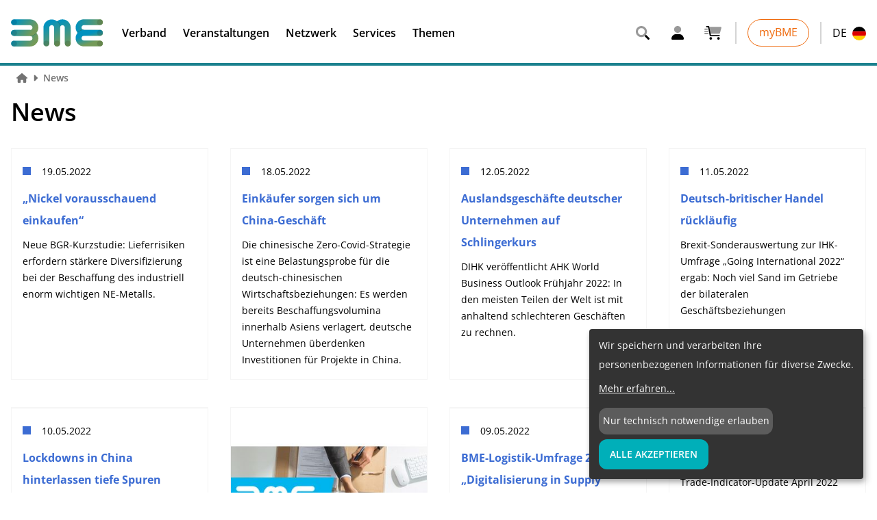

--- FILE ---
content_type: text/html; charset=UTF-8
request_url: https://www.bme.de/news/28/
body_size: 31685
content:
<!DOCTYPE html><html class="scroll-smooth"><head><meta charSet="utf-8"/><meta http-equiv="x-ua-compatible" content="ie=edge"/><meta name="viewport" content="width=device-width, initial-scale=1, shrink-to-fit=no"/><meta name="generator" content="Gatsby 4.25.9"/><meta data-react-helmet="true" name="title" content="News: Seite 28 - BME"/><meta data-react-helmet="true" property="msapplication-TileColor" content="#3C6CD3"/><meta data-react-helmet="true" property="og:site_name" content="BME"/><meta data-react-helmet="true" property="og:title" content="News: Seite 28"/><meta data-react-helmet="true" property="og:type" content="website"/><meta data-react-helmet="true" property="og:image" content="https://www.bme.de/static/bme-facebook-1200x630-178c9436e3e5a10346a2fbe0ce375786.png"/><meta data-react-helmet="true" property="og:image:width" content="1200"/><meta data-react-helmet="true" property="og:image:height" content="630"/><meta data-react-helmet="true" property="og:locale" content="de"/><meta data-react-helmet="true" name="twitter:card" content="summary_large_image"/><meta data-react-helmet="true" name="twitter:title" content="News: Seite 28"/><meta data-react-helmet="true" name="twitter:site" content="@BMEeV"/><meta data-react-helmet="true" name="twitter:creator" content="@BMEeV"/><meta data-react-helmet="true" name="twitter:image" content="https://www.bme.de/static/bme-twitter-1024x512-81aa6acb4c6298d38a5fb2c677927db3.png"/><meta data-react-helmet="true" name="viewport" content="width=device-width, initial-scale=1, maximum-scale=1, user-scalable=0"/><meta name="theme-color" content="#3c6cd3"/><style data-href="/styles.8f4392e8da48410ba768.css" data-identity="gatsby-global-css">.slick-slider{-webkit-touch-callout:none;-webkit-tap-highlight-color:transparent;box-sizing:border-box;-ms-touch-action:pan-y;touch-action:pan-y;-webkit-user-select:none;-moz-user-select:none;-ms-user-select:none;user-select:none;-khtml-user-select:none}.slick-list,.slick-slider{display:block;position:relative}.slick-list{margin:0;overflow:hidden;padding:0}.slick-list:focus{outline:none}.slick-list.dragging{cursor:pointer;cursor:hand}.slick-slider .slick-list,.slick-slider .slick-track{-webkit-transform:translateZ(0);-moz-transform:translateZ(0);-ms-transform:translateZ(0);-o-transform:translateZ(0);transform:translateZ(0)}.slick-track{display:block;left:0;margin-left:auto;margin-right:auto;position:relative;top:0}.slick-track:after,.slick-track:before{content:"";display:table}.slick-track:after{clear:both}.slick-loading .slick-track{visibility:hidden}.slick-slide{display:none;float:left;height:100%;min-height:1px}[dir=rtl] .slick-slide{float:right}.slick-slide img{display:block}.slick-slide.slick-loading img{display:none}.slick-slide.dragging img{pointer-events:none}.slick-initialized .slick-slide{display:block}.slick-loading .slick-slide{visibility:hidden}.slick-vertical .slick-slide{border:1px solid transparent;display:block;height:auto}.slick-arrow.slick-hidden{display:none}@keyframes closeWindow{0%{opacity:1}to{opacity:0}}.ril__outer{-ms-content-zooming:none;-ms-touch-select:none;background-color:rgba(0,0,0,.85);bottom:0;height:100%;left:0;outline:none;right:0;top:0;touch-action:none;-ms-user-select:none;width:100%;z-index:1000}.ril__outerClosing{opacity:0}.ril__image,.ril__imageNext,.ril__imagePrev,.ril__inner{bottom:0;left:0;position:absolute;right:0;top:0}.ril__image,.ril__imageNext,.ril__imagePrev{-ms-content-zooming:none;-ms-touch-select:none;margin:auto;max-width:none;touch-action:none;-ms-user-select:none}.ril__imageDiscourager{background-position:50%;background-repeat:no-repeat;background-size:contain}.ril__navButtons{border:none;bottom:0;cursor:pointer;height:34px;margin:auto;opacity:.7;padding:40px 30px;position:absolute;top:0;width:20px}.ril__navButtons:hover{opacity:1}.ril__navButtons:active{opacity:.7}.ril__navButtonPrev{background:rgba(0,0,0,.2) url("[data-uri]") no-repeat 50%;left:0}.ril__navButtonNext{background:rgba(0,0,0,.2) url("[data-uri]") no-repeat 50%;right:0}.ril__downloadBlocker{background-image:url("[data-uri]");background-size:cover;bottom:0;left:0;position:absolute;right:0;top:0}.ril__caption,.ril__toolbar{background-color:rgba(0,0,0,.5);display:flex;justify-content:space-between;left:0;position:absolute;right:0}.ril__caption{bottom:0;max-height:150px;overflow:auto}.ril__captionContent{color:#fff;padding:10px 20px}.ril__toolbar{height:50px;top:0}.ril__toolbarSide{height:50px;margin:0}.ril__toolbarLeftSide{flex:0 1 auto;overflow:hidden;padding-left:20px;padding-right:0;text-overflow:ellipsis}.ril__toolbarRightSide{flex:0 0 auto;padding-left:0;padding-right:20px}.ril__toolbarItem{color:#fff;display:inline-block;font-size:120%;line-height:50px;max-width:100%;overflow:hidden;padding:0;text-overflow:ellipsis;white-space:nowrap}.ril__toolbarItemChild{vertical-align:middle}.ril__builtinButton{border:none;cursor:pointer;height:35px;opacity:.7;width:40px}.ril__builtinButton:hover{opacity:1}.ril__builtinButton:active{outline:none}.ril__builtinButtonDisabled{cursor:default;opacity:.5}.ril__builtinButtonDisabled:hover{opacity:.5}.ril__closeButton{background:url("[data-uri]") no-repeat 50%}.ril__zoomInButton{background:url("[data-uri]") no-repeat 50%}.ril__zoomOutButton{background:url("[data-uri]") no-repeat 50%}.ril__outerAnimating{animation-name:closeWindow}@keyframes pointFade{0%,19.999%,to{opacity:0}20%{opacity:1}}.ril__loadingCircle{height:60px;position:relative;width:60px}.ril__loadingCirclePoint{height:100%;left:0;position:absolute;top:0;width:100%}.ril__loadingCirclePoint:before{animation:pointFade .8s ease-in-out infinite both;background-color:#fff;border-radius:30%;content:"";display:block;height:30%;margin:0 auto;width:11%}.ril__loadingCirclePoint:first-of-type{transform:rotate(0deg)}.ril__loadingCirclePoint:first-of-type:before,.ril__loadingCirclePoint:nth-of-type(7):before{animation-delay:-.8s}.ril__loadingCirclePoint:nth-of-type(2){transform:rotate(30deg)}.ril__loadingCirclePoint:nth-of-type(8){transform:rotate(210deg)}.ril__loadingCirclePoint:nth-of-type(2):before,.ril__loadingCirclePoint:nth-of-type(8):before{animation-delay:-666ms}.ril__loadingCirclePoint:nth-of-type(3){transform:rotate(60deg)}.ril__loadingCirclePoint:nth-of-type(9){transform:rotate(240deg)}.ril__loadingCirclePoint:nth-of-type(3):before,.ril__loadingCirclePoint:nth-of-type(9):before{animation-delay:-533ms}.ril__loadingCirclePoint:nth-of-type(4){transform:rotate(90deg)}.ril__loadingCirclePoint:nth-of-type(10){transform:rotate(270deg)}.ril__loadingCirclePoint:nth-of-type(10):before,.ril__loadingCirclePoint:nth-of-type(4):before{animation-delay:-.4s}.ril__loadingCirclePoint:nth-of-type(5){transform:rotate(120deg)}.ril__loadingCirclePoint:nth-of-type(11){transform:rotate(300deg)}.ril__loadingCirclePoint:nth-of-type(11):before,.ril__loadingCirclePoint:nth-of-type(5):before{animation-delay:-266ms}.ril__loadingCirclePoint:nth-of-type(6){transform:rotate(150deg)}.ril__loadingCirclePoint:nth-of-type(12){transform:rotate(330deg)}.ril__loadingCirclePoint:nth-of-type(12):before,.ril__loadingCirclePoint:nth-of-type(6):before{animation-delay:-133ms}.ril__loadingCirclePoint:nth-of-type(7){transform:rotate(180deg)}.ril__loadingCirclePoint:nth-of-type(13){transform:rotate(1turn)}.ril__loadingCirclePoint:nth-of-type(13):before,.ril__loadingCirclePoint:nth-of-type(7):before{animation-delay:0ms}.ril__loadingContainer{bottom:0;left:0;position:absolute;right:0;top:0}.ril__imageNext .ril__loadingContainer,.ril__imagePrev .ril__loadingContainer{display:none}.ril__errorContainer{align-items:center;bottom:0;color:#fff;display:flex;justify-content:center;left:0;position:absolute;right:0;top:0}.ril__imageNext .ril__errorContainer,.ril__imagePrev .ril__errorContainer{display:none}.ril__loadingContainer__icon{color:#fff;left:50%;position:absolute;top:50%;transform:translateX(-50%) translateY(-50%)}

/*
! tailwindcss v3.0.24 | MIT License | https://tailwindcss.com
*/*,:after,:before{border:0 solid #e5e5e5;box-sizing:border-box}:after,:before{--tw-content:""}html{-webkit-text-size-adjust:100%;font-family:ui-sans-serif,system-ui,-apple-system,BlinkMacSystemFont,Segoe UI,Roboto,Helvetica Neue,Arial,Noto Sans,sans-serif,Apple Color Emoji,Segoe UI Emoji,Segoe UI Symbol,Noto Color Emoji;line-height:1.5;-o-tab-size:4;tab-size:4}body{line-height:inherit;margin:0}hr{border-top-width:1px;color:inherit;height:0}abbr:where([title]){-webkit-text-decoration:underline dotted;text-decoration:underline dotted}h1,h2,h3,h4,h5,h6{font-size:inherit;font-weight:inherit}a{color:inherit;text-decoration:inherit}b,strong{font-weight:bolder}code,kbd,pre,samp{font-family:ui-monospace,SFMono-Regular,Menlo,Monaco,Consolas,Liberation Mono,Courier New,monospace;font-size:1em}small{font-size:80%}sub,sup{font-size:75%;line-height:0;position:relative;vertical-align:baseline}sub{bottom:-.25em}sup{top:-.5em}table{border-collapse:collapse;border-color:inherit;text-indent:0}button,input,optgroup,select,textarea{color:inherit;font-family:inherit;font-size:100%;line-height:inherit;margin:0;padding:0}button,select{text-transform:none}[type=button],[type=reset],[type=submit],button{-webkit-appearance:button;background-color:transparent;background-image:none}:-moz-focusring{outline:auto}:-moz-ui-invalid{box-shadow:none}progress{vertical-align:baseline}::-webkit-inner-spin-button,::-webkit-outer-spin-button{height:auto}[type=search]{-webkit-appearance:textfield;outline-offset:-2px}::-webkit-search-decoration{-webkit-appearance:none}::-webkit-file-upload-button{-webkit-appearance:button;font:inherit}summary{display:list-item}blockquote,dd,dl,figure,h1,h2,h3,h4,h5,h6,hr,p,pre{margin:0}fieldset{margin:0}fieldset,legend{padding:0}menu,ol,ul{list-style:none;margin:0;padding:0}textarea{resize:vertical}input::-webkit-input-placeholder,textarea::-webkit-input-placeholder{color:#a3a3a3;opacity:1}input:-ms-input-placeholder,textarea:-ms-input-placeholder{color:#a3a3a3;opacity:1}input::placeholder,textarea::placeholder{color:#a3a3a3;opacity:1}[role=button],button{cursor:pointer}:disabled{cursor:default}audio,canvas,embed,iframe,img,object,svg,video{display:block;vertical-align:middle}img,video{height:auto;max-width:100%}[hidden]{display:none}*,:after,:before{--tw-translate-x:0;--tw-translate-y:0;--tw-rotate:0;--tw-skew-x:0;--tw-skew-y:0;--tw-scale-x:1;--tw-scale-y:1;--tw-pan-x: ;--tw-pan-y: ;--tw-pinch-zoom: ;--tw-scroll-snap-strictness:proximity;--tw-ordinal: ;--tw-slashed-zero: ;--tw-numeric-figure: ;--tw-numeric-spacing: ;--tw-numeric-fraction: ;--tw-ring-inset: ;--tw-ring-offset-width:0px;--tw-ring-offset-color:#fff;--tw-ring-color:rgba(59,130,246,.5);--tw-ring-offset-shadow:0 0 #0000;--tw-ring-shadow:0 0 #0000;--tw-shadow:0 0 #0000;--tw-shadow-colored:0 0 #0000;--tw-blur: ;--tw-brightness: ;--tw-contrast: ;--tw-grayscale: ;--tw-hue-rotate: ;--tw-invert: ;--tw-saturate: ;--tw-sepia: ;--tw-drop-shadow: ;--tw-backdrop-blur: ;--tw-backdrop-brightness: ;--tw-backdrop-contrast: ;--tw-backdrop-grayscale: ;--tw-backdrop-hue-rotate: ;--tw-backdrop-invert: ;--tw-backdrop-opacity: ;--tw-backdrop-saturate: ;--tw-backdrop-sepia: }:root{--bme-color:#00afb9;--bme-color:#09819e;--bmt-color:#0093b9;--bme-color:#085d72;--bme-color:#7d31af;--bme-color:#b49a67;--bme-color:#869b76;--bme-color:#3c6cd3;--bme-color:#4675a6;--bme-color:#17568c;--bme-color:#11406a;--bme-color:#331d70;--bme-blue:#3c6cd3;--bme-turquoise:#00afb9;--bme-purple:#7d31af;--bme-gold:#b49a67;font-size:1rem;line-height:1.5rem;line-height:2}@font-face{font-family:OpenSans;font-weight:300;src:url(/static/OpenSans-Light-846a12caf01a940847a709ae90dff26f.ttf) format("truetype")}@font-face{font-family:OpenSans;font-weight:400;src:url(/static/OpenSans-Regular-d7d7b8359eeb9cddfba6cd4cef3c1702.ttf) format("truetype")}@font-face{font-family:OpenSans;font-style:italic;font-weight:400;src:url(/static/OpenSans-Italic-79c81eb67c8c53b33a29c5074fd113fc.ttf) format("truetype")}@font-face{font-family:OpenSans;font-weight:600;src:url(/static/OpenSans-SemiBold-d7261533b9a545ddc769dc2fe86dc40e.ttf) format("truetype")}@font-face{font-family:OpenSans;font-weight:700;src:url(/static/OpenSans-Bold-6e27168fc8a5a200a0265a9ac39d04d7.ttf) format("truetype")}html{font-family:OpenSans,ui-sans-serif,system-ui,-apple-system,BlinkMacSystemFont,Segoe UI,Roboto,Helvetica Neue,Arial,Noto Sans,sans-serif,Apple Color Emoji,Segoe UI Emoji,Segoe UI Symbol,Noto Color Emoji}#gatsby-focus-wrapper{min-height:100vh}.container{width:100%}@media (min-width:640px){.container{max-width:640px}}@media (min-width:768px){.container{max-width:768px}}@media (min-width:1024px){.container{max-width:1024px}}@media (min-width:1280px){.container{max-width:1280px}}@media (min-width:1536px){.container{max-width:1536px}}.prose{color:#000;max-width:65ch}.prose :where([class~=lead]):not(:where([class~=not-prose] *)){color:var(--tw-prose-lead);font-size:1.25em;line-height:1.6;margin-bottom:1.2em;margin-top:1.2em}.prose :where(a):not(:where([class~=not-prose] *)){color:#3c6cd3;font-weight:500;text-decoration:none}.prose :where(a):not(:where([class~=not-prose] *)):hover{color:#2853af}.prose :where(strong):not(:where([class~=not-prose] *)){color:var(--tw-prose-bold);font-weight:600}.prose :where(ol):not(:where([class~=not-prose] *)){list-style-type:decimal;margin-bottom:1.25em;padding:0 0 0 1.5rem}.prose :where(ol[type=A]):not(:where([class~=not-prose] *)){list-style-type:upper-alpha}.prose :where(ol[type=a]):not(:where([class~=not-prose] *)){list-style-type:lower-alpha}.prose :where(ol[type=A s]):not(:where([class~=not-prose] *)){list-style-type:upper-alpha}.prose :where(ol[type=a s]):not(:where([class~=not-prose] *)){list-style-type:lower-alpha}.prose :where(ol[type=I]):not(:where([class~=not-prose] *)){list-style-type:upper-roman}.prose :where(ol[type=i]):not(:where([class~=not-prose] *)){list-style-type:lower-roman}.prose :where(ol[type=I s]):not(:where([class~=not-prose] *)){list-style-type:upper-roman}.prose :where(ol[type=i s]):not(:where([class~=not-prose] *)){list-style-type:lower-roman}.prose :where(ol[type="1"]):not(:where([class~=not-prose] *)){list-style-type:decimal}.prose :where(ul):not(:where([class~=not-prose] *)){list-style-type:disc;list-style:none;margin-bottom:1.25em;padding:0}.prose :where(ol>li):not(:where([class~=not-prose] *))::marker{color:var(--tw-prose-counters);font-weight:400}.prose :where(ul>li):not(:where([class~=not-prose] *))::marker{color:var(--tw-prose-bullets)}.prose :where(hr):not(:where([class~=not-prose] *)){border-color:var(--tw-prose-hr);border-top-width:1px;margin-bottom:3em;margin-top:3em}.prose :where(blockquote):not(:where([class~=not-prose] *)){border-left-color:var(--tw-prose-quote-borders);border-left-width:.25rem;color:var(--tw-prose-quotes);font-style:italic;font-weight:500;margin-bottom:1.6em;margin-top:1.6em;padding-left:1em;quotes:"\201C""\201D""\2018""\2019"}.prose :where(blockquote p:first-of-type):not(:where([class~=not-prose] *)):before{content:open-quote}.prose :where(blockquote p:last-of-type):not(:where([class~=not-prose] *)):after{content:close-quote}.prose :where(h1):not(:where([class~=not-prose] *)){color:#3c6cd3;font-size:2.25em;font-weight:800;line-height:1.1111111;margin-bottom:.8888889em;margin-top:0}.prose :where(h1 strong):not(:where([class~=not-prose] *)){font-weight:900}.prose :where(h2):not(:where([class~=not-prose] *)){color:#3c6cd3;font-size:1.5em;font-weight:700;line-height:1.3333333;margin-bottom:1em;margin-top:2em}.prose :where(h2 strong):not(:where([class~=not-prose] *)){font-weight:800}.prose :where(h3):not(:where([class~=not-prose] *)){color:#3c6cd3;font-size:1.25em;font-weight:600;line-height:1.6;margin-bottom:.6em;margin-top:1.6em}.prose :where(h3 strong):not(:where([class~=not-prose] *)){font-weight:700}.prose :where(h4):not(:where([class~=not-prose] *)){color:#3c6cd3;font-weight:600;line-height:1.5;margin-bottom:.5em;margin-top:1.5em}.prose :where(h4 strong):not(:where([class~=not-prose] *)){font-weight:700}.prose :where(figure>*):not(:where([class~=not-prose] *)){margin-bottom:0;margin-top:0}.prose :where(figcaption):not(:where([class~=not-prose] *)){color:var(--tw-prose-captions);font-size:.875em;line-height:1.4285714;margin-top:.8571429em}.prose :where(code):not(:where([class~=not-prose] *)){color:var(--tw-prose-code);font-size:.875em;font-weight:600}.prose :where(code):not(:where([class~=not-prose] *)):before{content:"`"}.prose :where(code):not(:where([class~=not-prose] *)):after{content:"`"}.prose :where(a code):not(:where([class~=not-prose] *)){color:var(--tw-prose-links)}.prose :where(pre):not(:where([class~=not-prose] *)){background-color:var(--tw-prose-pre-bg);border-radius:.375rem;color:var(--tw-prose-pre-code);font-size:.875em;font-weight:400;line-height:1.7142857;margin-bottom:1.7142857em;margin-top:1.7142857em;overflow-x:auto;padding:.8571429em 1.1428571em}.prose :where(pre code):not(:where([class~=not-prose] *)){background-color:transparent;border-radius:0;border-width:0;color:inherit;font-family:inherit;font-size:inherit;font-weight:inherit;line-height:inherit;padding:0}.prose :where(pre code):not(:where([class~=not-prose] *)):before{content:none}.prose :where(pre code):not(:where([class~=not-prose] *)):after{content:none}.prose :where(table):not(:where([class~=not-prose] *)){font-size:.875em;line-height:1.7142857;margin-bottom:2em;margin-top:2em;table-layout:auto;text-align:left;width:100%}.prose :where(thead):not(:where([class~=not-prose] *)){border-bottom-color:var(--tw-prose-th-borders);border-bottom-width:1px}.prose :where(thead th):not(:where([class~=not-prose] *)){color:var(--tw-prose-headings);font-weight:600;padding-bottom:.5714286em;padding-left:.5714286em;padding-right:.5714286em;vertical-align:bottom}.prose :where(tbody tr):not(:where([class~=not-prose] *)){border-bottom-color:var(--tw-prose-td-borders);border-bottom-width:1px}.prose :where(tbody tr:last-child):not(:where([class~=not-prose] *)){border-bottom-width:0}.prose :where(tbody td):not(:where([class~=not-prose] *)){padding:.5714286em;vertical-align:baseline}.prose{--tw-prose-body:#374151;--tw-prose-headings:#111827;--tw-prose-lead:#4b5563;--tw-prose-links:#111827;--tw-prose-bold:#111827;--tw-prose-counters:#3c6cd3;--tw-prose-bullets:#d1d5db;--tw-prose-hr:#e5e7eb;--tw-prose-quotes:#111827;--tw-prose-quote-borders:#e5e7eb;--tw-prose-captions:#6b7280;--tw-prose-code:#111827;--tw-prose-pre-code:#e5e7eb;--tw-prose-pre-bg:#1f2937;--tw-prose-th-borders:#d1d5db;--tw-prose-td-borders:#e5e7eb;--tw-prose-invert-body:#d1d5db;--tw-prose-invert-headings:#fff;--tw-prose-invert-lead:#9ca3af;--tw-prose-invert-links:#fff;--tw-prose-invert-bold:#fff;--tw-prose-invert-counters:#9ca3af;--tw-prose-invert-bullets:#4b5563;--tw-prose-invert-hr:#374151;--tw-prose-invert-quotes:#f3f4f6;--tw-prose-invert-quote-borders:#374151;--tw-prose-invert-captions:#9ca3af;--tw-prose-invert-code:#fff;--tw-prose-invert-pre-code:#d1d5db;--tw-prose-invert-pre-bg:rgba(0,0,0,.5);--tw-prose-invert-th-borders:#4b5563;--tw-prose-invert-td-borders:#374151;font-size:1rem;line-height:1.75}.prose :where(p):not(:where([class~=not-prose] *)){margin-bottom:1.25em;margin-top:1.25em}.prose :where(img):not(:where([class~=not-prose] *)){margin-bottom:2em;margin-top:2em}.prose :where(video):not(:where([class~=not-prose] *)){margin-bottom:2em;margin-top:2em}.prose :where(figure):not(:where([class~=not-prose] *)){margin-bottom:2em;margin-top:2em}.prose :where(h2 code):not(:where([class~=not-prose] *)){font-size:.875em}.prose :where(h3 code):not(:where([class~=not-prose] *)){font-size:.9em}.prose :where(li):not(:where([class~=not-prose] *)){margin-bottom:.5em;margin-top:.5em}.prose :where(ol>li):not(:where([class~=not-prose] *)){padding-left:.5rem}.prose :where(ul>li):not(:where([class~=not-prose] *)){display:block;padding-left:2rem;position:relative}.prose>:where(ul>li p):not(:where([class~=not-prose] *)){margin-bottom:.75em;margin-top:.75em}.prose>:where(ul>li>:first-child):not(:where([class~=not-prose] *)){margin-top:1.25em}.prose>:where(ul>li>:last-child):not(:where([class~=not-prose] *)){margin-bottom:1.25em}.prose>:where(ol>li>:first-child):not(:where([class~=not-prose] *)){margin-top:1.25em}.prose>:where(ol>li>:last-child):not(:where([class~=not-prose] *)){margin-bottom:1.25em}.prose :where(ul ul,ul ol,ol ul,ol ol):not(:where([class~=not-prose] *)){margin-bottom:.75em;margin-top:.75em}.prose :where(hr+*):not(:where([class~=not-prose] *)){margin-top:0}.prose :where(h2+*):not(:where([class~=not-prose] *)){margin-top:0}.prose :where(h3+*):not(:where([class~=not-prose] *)){margin-top:0}.prose :where(h4+*):not(:where([class~=not-prose] *)){margin-top:0}.prose :where(thead th:first-child):not(:where([class~=not-prose] *)){padding-left:0}.prose :where(thead th:last-child):not(:where([class~=not-prose] *)){padding-right:0}.prose :where(tbody td:first-child):not(:where([class~=not-prose] *)){padding-left:0}.prose :where(tbody td:last-child):not(:where([class~=not-prose] *)){padding-right:0}.prose>:where(:first-child):not(:where([class~=not-prose] *)){margin-top:0}.prose>:where(:last-child):not(:where([class~=not-prose] *)){margin-bottom:0}.prose :where(h5):not(:where([class~=not-prose] *)){color:#3c6cd3}.prose :where(h6):not(:where([class~=not-prose] *)){color:#3c6cd3}.prose :where(ul>li):not(:where([class~=not-prose] *)):before{background-color:#3c6cd3;border-radius:50%;content:"";display:block;height:.5rem;left:.5rem;position:absolute;top:.7rem;width:.5rem}.prose-sm{font-size:.875rem;line-height:1.7142857}.prose-sm :where(p):not(:where([class~=not-prose] *)){margin-bottom:1.1428571em;margin-top:1.1428571em}.prose-sm :where([class~=lead]):not(:where([class~=not-prose] *)){font-size:1.2857143em;line-height:1.5555556;margin-bottom:.8888889em;margin-top:.8888889em}.prose-sm :where(blockquote):not(:where([class~=not-prose] *)){margin-bottom:1.3333333em;margin-top:1.3333333em;padding-left:1.1111111em}.prose-sm :where(h1):not(:where([class~=not-prose] *)){font-size:2.1428571em;line-height:1.2;margin-bottom:.8em;margin-top:0}.prose-sm :where(h2):not(:where([class~=not-prose] *)){font-size:1.4285714em;line-height:1.4;margin-bottom:.8em;margin-top:1.6em}.prose-sm :where(h3):not(:where([class~=not-prose] *)){font-size:1.2857143em;line-height:1.5555556;margin-bottom:.4444444em;margin-top:1.5555556em}.prose-sm :where(h4):not(:where([class~=not-prose] *)){line-height:1.4285714;margin-bottom:.5714286em;margin-top:1.4285714em}.prose-sm :where(img):not(:where([class~=not-prose] *)){margin-bottom:1.7142857em;margin-top:1.7142857em}.prose-sm :where(video):not(:where([class~=not-prose] *)){margin-bottom:1.7142857em;margin-top:1.7142857em}.prose-sm :where(figure):not(:where([class~=not-prose] *)){margin-bottom:1.7142857em;margin-top:1.7142857em}.prose-sm :where(figure>*):not(:where([class~=not-prose] *)){margin-bottom:0;margin-top:0}.prose-sm :where(figcaption):not(:where([class~=not-prose] *)){font-size:.8571429em;line-height:1.3333333;margin-top:.6666667em}.prose-sm :where(code):not(:where([class~=not-prose] *)){font-size:.8571429em}.prose-sm :where(h2 code):not(:where([class~=not-prose] *)){font-size:.9em}.prose-sm :where(h3 code):not(:where([class~=not-prose] *)){font-size:.8888889em}.prose-sm :where(pre):not(:where([class~=not-prose] *)){border-radius:.25rem;font-size:.8571429em;line-height:1.6666667;margin-bottom:1.6666667em;margin-top:1.6666667em;padding:.6666667em 1em}.prose-sm :where(ol):not(:where([class~=not-prose] *)){padding-left:1.5714286em}.prose-sm :where(ul):not(:where([class~=not-prose] *)){padding-left:1.5714286em}.prose-sm :where(li):not(:where([class~=not-prose] *)){margin-bottom:.2857143em;margin-top:.2857143em}.prose-sm :where(ol>li):not(:where([class~=not-prose] *)){padding-left:.4285714em}.prose-sm :where(ul>li):not(:where([class~=not-prose] *)){padding-left:.4285714em}.prose-sm>:where(ul>li p):not(:where([class~=not-prose] *)){margin-bottom:.5714286em;margin-top:.5714286em}.prose-sm>:where(ul>li>:first-child):not(:where([class~=not-prose] *)){margin-top:1.1428571em}.prose-sm>:where(ul>li>:last-child):not(:where([class~=not-prose] *)){margin-bottom:1.1428571em}.prose-sm>:where(ol>li>:first-child):not(:where([class~=not-prose] *)){margin-top:1.1428571em}.prose-sm>:where(ol>li>:last-child):not(:where([class~=not-prose] *)){margin-bottom:1.1428571em}.prose-sm :where(ul ul,ul ol,ol ul,ol ol):not(:where([class~=not-prose] *)){margin-bottom:.5714286em;margin-top:.5714286em}.prose-sm :where(hr):not(:where([class~=not-prose] *)){margin-bottom:2.8571429em;margin-top:2.8571429em}.prose-sm :where(hr+*):not(:where([class~=not-prose] *)){margin-top:0}.prose-sm :where(h2+*):not(:where([class~=not-prose] *)){margin-top:0}.prose-sm :where(h3+*):not(:where([class~=not-prose] *)){margin-top:0}.prose-sm :where(h4+*):not(:where([class~=not-prose] *)){margin-top:0}.prose-sm :where(table):not(:where([class~=not-prose] *)){font-size:.8571429em;line-height:1.5}.prose-sm :where(thead th):not(:where([class~=not-prose] *)){padding-bottom:.6666667em;padding-left:1em;padding-right:1em}.prose-sm :where(thead th:first-child):not(:where([class~=not-prose] *)){padding-left:0}.prose-sm :where(thead th:last-child):not(:where([class~=not-prose] *)){padding-right:0}.prose-sm :where(tbody td):not(:where([class~=not-prose] *)){padding:.6666667em 1em}.prose-sm :where(tbody td:first-child):not(:where([class~=not-prose] *)){padding-left:0}.prose-sm :where(tbody td:last-child):not(:where([class~=not-prose] *)){padding-right:0}.prose-sm>:where(:first-child):not(:where([class~=not-prose] *)){margin-top:0}.prose-sm>:where(:last-child):not(:where([class~=not-prose] *)){margin-bottom:0}a:focus,button:focus,input:focus{outline:2px solid transparent;outline-offset:2px}a:focus-within,button:focus-within,input:focus-within{outline:2px solid transparent;outline-offset:2px}a:focus-visible,button:focus-visible,input:focus-visible{outline-offset:1px}a:focus-visible,button:focus-visible,input:focus-visible{outline:1px solid #3c6cd3!important}.prose{color:currentColor}.btn{border-radius:.75rem;display:inline-block;font-weight:600;padding:.5rem 1rem;text-transform:uppercase;transition-duration:.3s;transition-property:color,background-color,border-color,fill,stroke,-webkit-text-decoration-color;transition-property:color,background-color,border-color,text-decoration-color,fill,stroke;transition-property:color,background-color,border-color,text-decoration-color,fill,stroke,-webkit-text-decoration-color;transition-timing-function:cubic-bezier(.4,0,.2,1)}.btn-primary{--tw-border-opacity:1;--tw-bg-opacity:1;--tw-text-opacity:1;background-color:rgb(60 108 211/var(--tw-bg-opacity));border-color:rgb(255 255 255/var(--tw-border-opacity));border-width:1px;color:rgb(255 255 255/var(--tw-text-opacity))}.btn-primary:hover{--tw-bg-opacity:1;background-color:rgb(40 83 175/var(--tw-bg-opacity))}.btn-secondary{--tw-border-opacity:1;--tw-bg-opacity:1;--tw-text-opacity:1;background-color:rgb(0 175 185/var(--tw-bg-opacity));border-color:rgb(255 255 255/var(--tw-border-opacity));border-width:1px;color:rgb(255 255 255/var(--tw-text-opacity))}.btn-secondary:hover{--tw-bg-opacity:1;background-color:rgb(0 141 149/var(--tw-bg-opacity))}.btn-secondary-white{--tw-border-opacity:1;--tw-bg-opacity:1;--tw-text-opacity:1;background-color:rgb(255 255 255/var(--tw-bg-opacity));border-color:rgb(60 108 211/var(--tw-border-opacity));border-width:1px;color:rgb(60 108 211/var(--tw-text-opacity))}.btn-secondary-white:hover{--tw-border-opacity:1;--tw-text-opacity:1;border-color:rgb(40 83 175/var(--tw-border-opacity));color:rgb(40 83 175/var(--tw-text-opacity))}.headline{-webkit-font-smoothing:antialiased;-moz-osx-font-smoothing:grayscale;display:block;font-family:OpenSans,ui-sans-serif,system-ui,-apple-system,BlinkMacSystemFont,Segoe UI,Roboto,Helvetica Neue,Arial,Noto Sans,sans-serif,Apple Color Emoji,Segoe UI Emoji,Segoe UI Symbol,Noto Color Emoji;font-weight:600}.headline-h1{font-size:1.875rem;line-height:2.25rem}@media (min-width:768px){.headline-h1{font-size:2.25rem;line-height:2.5rem}}.headline-h2{font-size:1.5rem;line-height:2rem}@media (min-width:768px){.headline-h2{font-size:1.875rem;line-height:2.25rem}}.headline-h3{font-size:1.25rem;line-height:1.75rem}@media (min-width:768px){.headline-h3{font-size:1.5rem;line-height:2rem}}.headline-h4{font-size:1.125rem;line-height:1.75rem}@media (min-width:768px){.headline-h4{font-size:1.25rem;line-height:1.75rem}}.headline-h5{font-size:1rem;line-height:1.5rem}@media (min-width:768px){.headline-h5{font-size:1.125rem;line-height:1.75rem}}.headline-h6{font-size:1rem;line-height:1.5rem}@media (min-width:768px){.headline-h6{font-size:1.125rem;line-height:1.75rem}}.kicker{text-transform:uppercase}.kicker,.subheadline{-webkit-font-smoothing:antialiased;-moz-osx-font-smoothing:grayscale;display:block}.kicker-h1,.kicker-h2,.kicker-h3,.subheadline-h1,.subheadline-h2,.subheadline-h3{font-size:1rem;font-weight:600;line-height:1.5rem}.kicker-h4,.kicker-h5,.kicker-h6,.subheadline-h4,.subheadline-h5,.subheadline-h6{font-size:.875rem;font-weight:600;line-height:1.25rem}.embed{display:block;overflow:hidden;position:relative;width:100%}.embed:before{content:"";display:block}.embed>div,.embed>iframe{border-style:none;bottom:0;height:100%;left:0;position:absolute;right:0;top:0;width:100%}.embed-16by9:before{padding-top:56.25%}.embed-4by3:before{padding-top:75%}.embed-1by1:before{padding-top:100%}.embed-3by2:before{padding-top:66.6666%}.embed-podcast:before{padding-top:150px}.embed-newest-podcast:before{padding-top:385px}.embed-contact-form:before{padding-top:580px}.embed-none>div,.embed-none>iframe{position:static}.slick-track{display:flex!important}.slick-slide{height:inherit!important}.slick-slide>div{height:100%}.slick-list{padding-bottom:1rem}.slick-active button{--tw-bg-opacity:1;background-color:rgb(60 108 211/var(--tw-bg-opacity))}.slick-dots ul{display:flex;flex-direction:row;justify-content:center;padding-left:1rem;padding-right:1rem}.slick-dots button{--tw-border-opacity:1;border-color:rgb(60 108 211/var(--tw-border-opacity));border-width:1px;height:1rem;margin-left:.5rem;margin-right:.5rem;width:1rem}@media (min-width:768px){.slick-dots button{height:1.5rem;width:1.5rem}}.slick-dots button.slick-active,.slick-dots button:hover{--tw-bg-opacity:1;background-color:rgb(60 108 211/var(--tw-bg-opacity))}.slick-arrow{--tw-text-opacity:1;align-items:center;bottom:0;color:rgb(60 108 211/var(--tw-text-opacity));cursor:pointer;display:flex;position:absolute;top:0;z-index:10}.slick-arrow.slick-prev{--tw-translate-x:-1rem;--tw-translate-y:-0.75rem;left:0;-webkit-transform:translate(var(--tw-translate-x),var(--tw-translate-y)) rotate(var(--tw-rotate)) skewX(var(--tw-skew-x)) skewY(var(--tw-skew-y)) scaleX(var(--tw-scale-x)) scaleY(var(--tw-scale-y));transform:translate(var(--tw-translate-x),var(--tw-translate-y)) rotate(var(--tw-rotate)) skewX(var(--tw-skew-x)) skewY(var(--tw-skew-y)) scaleX(var(--tw-scale-x)) scaleY(var(--tw-scale-y))}@media (min-width:1024px){.slick-arrow.slick-prev{--tw-translate-x:-2rem;--tw-translate-y:-1rem;-webkit-transform:translate(var(--tw-translate-x),var(--tw-translate-y)) rotate(var(--tw-rotate)) skewX(var(--tw-skew-x)) skewY(var(--tw-skew-y)) scaleX(var(--tw-scale-x)) scaleY(var(--tw-scale-y));transform:translate(var(--tw-translate-x),var(--tw-translate-y)) rotate(var(--tw-rotate)) skewX(var(--tw-skew-x)) skewY(var(--tw-skew-y)) scaleX(var(--tw-scale-x)) scaleY(var(--tw-scale-y))}}.slick-arrow.slick-next{--tw-translate-x:1rem;--tw-translate-y:-0.75rem;right:0;-webkit-transform:translate(var(--tw-translate-x),var(--tw-translate-y)) rotate(var(--tw-rotate)) skewX(var(--tw-skew-x)) skewY(var(--tw-skew-y)) scaleX(var(--tw-scale-x)) scaleY(var(--tw-scale-y));transform:translate(var(--tw-translate-x),var(--tw-translate-y)) rotate(var(--tw-rotate)) skewX(var(--tw-skew-x)) skewY(var(--tw-skew-y)) scaleX(var(--tw-scale-x)) scaleY(var(--tw-scale-y))}@media (min-width:1024px){.slick-arrow.slick-next{--tw-translate-x:2rem;--tw-translate-y:-1rem;-webkit-transform:translate(var(--tw-translate-x),var(--tw-translate-y)) rotate(var(--tw-rotate)) skewX(var(--tw-skew-x)) skewY(var(--tw-skew-y)) scaleX(var(--tw-scale-x)) scaleY(var(--tw-scale-y));transform:translate(var(--tw-translate-x),var(--tw-translate-y)) rotate(var(--tw-rotate)) skewX(var(--tw-skew-x)) skewY(var(--tw-skew-y)) scaleX(var(--tw-scale-x)) scaleY(var(--tw-scale-y))}}.slick-arrow.slick-disabled{display:none}.slick-arrow:hover{--tw-text-opacity:1;color:rgb(40 83 175/var(--tw-text-opacity))}.slick-arrow span{display:inline-block;width:1.5rem}@media (min-width:1024px){.slick-arrow span{width:2rem}}.slick-arrow svg{fill:currentColor;display:inline;vertical-align:baseline;width:auto}.hero-rotation{position:relative}.hero-rotation .slick-slide{height:inherit!important}.hero-rotation .slick-list{padding-bottom:0}.hero-rotation .slick-dots{bottom:0;padding-bottom:1.5rem;position:absolute;width:100%;z-index:50}.hero-rotation .slick-dots ul{display:flex;flex-direction:row;justify-content:center;padding-left:1rem;padding-right:1rem}.hero-rotation .slick-dots li{height:1rem;width:1.5rem}.hero-rotation .slick-dots button{--tw-bg-opacity:0.25;background-color:rgb(0 0 0/var(--tw-bg-opacity));border-radius:9999px;border-width:0;display:block;height:1rem;margin-left:.25rem;margin-right:.25rem;width:1rem}.hero-rotation .slick-dots .slick-active button,.hero-rotation .slick-dots button:hover{--tw-bg-opacity:0.5}.logo-md{padding-left:12.5%;padding-right:12.5%}.logo-sm{padding-left:25%;padding-right:25%}.check-list ul li:before{background-color:transparent;content:"";font-family:Font Awesome\ 6 Pro;font-size:1.125rem;font-weight:900;height:1.25rem;left:.125rem;line-height:1.25rem;text-align:center;top:.25rem;width:1.25rem}.accordion-content section>div{padding-bottom:1rem;padding-top:1rem}.accordion-content section:first-child>div{padding-top:.5rem}.accordion-content section:last-child>div{padding-bottom:2rem}.swiper-slide{height:auto!important}@media(min-width:1024px){.promo-gradient{background:linear-gradient(90deg,rgba(0,0,0,.4) 55%,transparent 70%),linear-gradient(90deg,rgba(0,0,0,.2) 0,rgba(0,0,0,.2))}}@media(min-width:1280px){.promo-gradient{background:linear-gradient(90deg,rgba(0,0,0,.4) 45%,transparent 55%),linear-gradient(90deg,rgba(0,0,0,.2) 0,rgba(0,0,0,.2))}}.custom-pyramid-text-container-font{font-size:.75rem}@media(min-width:640px){.custom-pyramid-text-container-font{font-size:clamp(1rem,.95cqi,1.25rem)}}@media(min-width:768px){.custom-pyramid-text-container-font{font-size:clamp(1.25rem,.95cqi,1.5rem)}}@media(min-width:1024px){.custom-pyramid-text-container-font{font-size:1rem}}.block-w-container,.block-w-content{margin-left:auto;margin-right:auto;max-width:1280px;padding-left:1rem;padding-right:1rem}.block-w-content-inner{margin-left:auto;margin-right:auto;max-width:1024px}.py-block{padding-bottom:2rem}.pt-block,.py-block{padding-top:2rem}.pb-block{padding-bottom:2rem}.news .py-block{padding-bottom:1rem}.news .pt-block,.news .py-block{padding-top:1rem}.news .pb-block{padding-bottom:1rem}.px-grid{padding-left:1rem;padding-right:1rem}.-mx-grid{margin-left:-1rem;margin-right:-1rem}.overflow-y-scroll-indicator{position:relative}.overflow-y-scroll-indicator>*{display:flex;flex-direction:row;flex-wrap:nowrap;overflow-y:scroll;position:relative}.overflow-y-scroll-indicator:before{border-color:rgb(212 212 212/var(--tw-border-opacity));border-right-width:1px;content:"";left:0}.overflow-y-scroll-indicator:after,.overflow-y-scroll-indicator:before{--tw-border-opacity:1;--tw-bg-opacity:1;--tw-text-opacity:1;background-color:rgb(255 255 255/var(--tw-bg-opacity));color:rgb(60 108 211/var(--tw-text-opacity));display:block;font-family:Font Awesome\ 6 Solid;font-weight:900;height:100%;padding-bottom:1rem;padding-top:1rem;position:absolute;text-align:center;top:0;width:1rem;z-index:10}.overflow-y-scroll-indicator:after{border-color:rgb(212 212 212/var(--tw-border-opacity));border-left-width:1px;content:"";right:0}.overflow-y-scroll-indicator a:first-child,.overflow-y-scroll-indicator a:last-child{position:relative;z-index:20}.hover-shadow{--tw-border-opacity:1;border-color:rgb(255 255 255/var(--tw-border-opacity));border-width:1px;-webkit-transform:translate(var(--tw-translate-x),var(--tw-translate-y)) rotate(var(--tw-rotate)) skewX(var(--tw-skew-x)) skewY(var(--tw-skew-y)) scaleX(var(--tw-scale-x)) scaleY(var(--tw-scale-y));transform:translate(var(--tw-translate-x),var(--tw-translate-y)) rotate(var(--tw-rotate)) skewX(var(--tw-skew-x)) skewY(var(--tw-skew-y)) scaleX(var(--tw-scale-x)) scaleY(var(--tw-scale-y));transition-duration:.2s}.hover-shadow:hover{--tw-border-opacity:1;--tw-shadow:0 4px 6px -1px rgba(0,0,0,.1),0 2px 4px -2px rgba(0,0,0,.1);--tw-shadow-colored:0 4px 6px -1px var(--tw-shadow-color),0 2px 4px -2px var(--tw-shadow-color);border-color:rgb(229 229 229/var(--tw-border-opacity));box-shadow:var(--tw-ring-offset-shadow,0 0 #0000),var(--tw-ring-shadow,0 0 #0000),var(--tw-shadow)}.row{display:flex;flex-direction:row;flex-wrap:wrap;margin-left:-1rem;margin-right:-1rem}.col-sm-3{padding-left:1rem;padding-right:1rem;width:100%}@media (min-width:640px){.col-sm-3{width:50%}}@media (min-width:768px){.col-sm-3{width:25%}}.col-sm-4{padding-left:1rem;padding-right:1rem;width:100%}@media (min-width:640px){.col-sm-4{width:50%}}@media (min-width:768px){.col-sm-4{width:33.333333%}}.col-sm-6{padding-left:1rem;padding-right:1rem;width:100%}@media (min-width:640px){.col-sm-6{width:50%}}.col-sm-12{padding-left:1rem;padding-right:1rem;width:100%}.modal-content p a{--tw-text-opacity:1;color:rgb(60 108 211/var(--tw-text-opacity))}.modal-content p a:hover{--tw-text-opacity:1;color:rgb(40 83 175/var(--tw-text-opacity))}.modal-content .panel-title a{display:block;font-weight:700;margin-top:1rem;pointer-events:none}.modal-content form{font-weight:400;line-height:2}.modal-content form .control-group.email input,.modal-content form .control-group.password input,.modal-content form .control-group.string input,.modal-content form .control-group.tel input{padding:.25rem 1rem}.modal-content form .control-group select,.modal-content form .control-group.email input,.modal-content form .control-group.password input,.modal-content form .control-group.string input,.modal-content form .control-group.tel input{--tw-bg-opacity:1;--tw-shadow:inset 0 2px 4px 0 rgba(0,0,0,.05);--tw-shadow-colored:inset 0 2px 4px 0 var(--tw-shadow-color);background-color:rgb(245 245 245/var(--tw-bg-opacity));border-radius:.75rem;box-shadow:var(--tw-ring-offset-shadow,0 0 #0000),var(--tw-ring-shadow,0 0 #0000),var(--tw-shadow);margin-bottom:.5rem;width:100%}.modal-content form .control-group select{padding:.5rem 1rem}.modal-content form .control-group.boolean .controls{display:inline-block;margin-left:.5rem;width:auto}.modal-content .checkbox input[type=checkbox]{margin-right:.5rem}.modal-footer{margin-top:1rem}.modal-footer .btn{margin-bottom:1rem}.modal-footer .btn-success{--tw-border-opacity:1;--tw-bg-opacity:1;--tw-text-opacity:1;background-color:rgb(60 108 211/var(--tw-bg-opacity));border-color:rgb(255 255 255/var(--tw-border-opacity));border-width:1px;color:rgb(255 255 255/var(--tw-text-opacity))}.modal-footer .btn-success:hover{--tw-bg-opacity:1;background-color:rgb(40 83 175/var(--tw-bg-opacity))}.modal-footer .btn-danger{--tw-border-opacity:1;--tw-bg-opacity:1;--tw-text-opacity:1;background-color:rgb(239 68 68/var(--tw-bg-opacity));border-color:rgb(255 255 255/var(--tw-border-opacity));border-width:1px;color:rgb(255 255 255/var(--tw-text-opacity))}.modal-footer .btn-danger:hover{--tw-bg-opacity:1;background-color:rgb(185 28 28/var(--tw-bg-opacity))}.modal-footer .btn:first-child{margin-right:1rem}.modal-footer .btn:last-child{margin-bottom:0}.header-main{transition:.3s ease}.header-main-fixed{left:0;position:fixed!important;width:100%;z-index:10000}.header-main-fixed.header-main-fixed-active{top:-96px}.header-main-fixed.header-main-fixed-show{top:0}.header-main form.user input:-webkit-autofill,.header-main form.user input:-webkit-autofill:active,.header-main form.user input:-webkit-autofill:focus,.header-main form.user input:-webkit-autofill:hover{-webkit-box-shadow:inset 0 0 0 30px #e9f0ff!important}.header-main form.user label.email abbr,.header-main form.user label.password abbr{display:none}.header-main form.user .control-group.email{margin-bottom:.5rem}.header-main form.user .control-group.password+a{font-size:.875rem;margin-bottom:.75rem}.header-main form.user button.btn{margin-top:1.25rem}.klaro,.klaro button{font-family:inherit;font-family:var(--font-family,inherit);font-size:14px;font-size:var(--font-size,14px)}.klaro.cm-as-context-notice{height:100%;padding-bottom:12px;padding-top:12px}.klaro .context-notice .cm-switch-container,.klaro .cookie-modal .cm-switch-container,.klaro .cookie-notice .cm-switch-container{border-bottom:1px solid #c8c8c8;border-bottom:var(--border-width,1px) var(--border-style,solid) var(--light2,#c8c8c8);display:block;line-height:20px;min-height:40px;padding:10px 10px 10px 66px;position:relative;vertical-align:middle}.klaro .context-notice .cm-switch-container:last-child,.klaro .cookie-modal .cm-switch-container:last-child,.klaro .cookie-notice .cm-switch-container:last-child{border-bottom:0}.klaro .context-notice .cm-switch-container p,.klaro .context-notice .cm-switch-container:first-child,.klaro .cookie-modal .cm-switch-container p,.klaro .cookie-modal .cm-switch-container:first-child,.klaro .cookie-notice .cm-switch-container p,.klaro .cookie-notice .cm-switch-container:first-child{margin-top:0}.klaro .context-notice .cm-switch,.klaro .cookie-modal .cm-switch,.klaro .cookie-notice .cm-switch{display:inline-block;height:30px;position:relative;width:50px}.klaro .context-notice .cm-list-input:checked+.cm-list-label .slider,.klaro .cookie-modal .cm-list-input:checked+.cm-list-label .slider,.klaro .cookie-notice .cm-list-input:checked+.cm-list-label .slider{background-color:#1a936f;background-color:var(--green1,#1a936f)}.klaro .context-notice .cm-list-input.half-checked:checked+.cm-list-label .slider,.klaro .cookie-modal .cm-list-input.half-checked:checked+.cm-list-label .slider,.klaro .cookie-notice .cm-list-input.half-checked:checked+.cm-list-label .slider{background-color:#1a936f;background-color:var(--green1,#1a936f);opacity:.6}.klaro .context-notice .cm-list-input.half-checked:checked+.cm-list-label .slider:before,.klaro .cookie-modal .cm-list-input.half-checked:checked+.cm-list-label .slider:before,.klaro .cookie-notice .cm-list-input.half-checked:checked+.cm-list-label .slider:before{-webkit-transform:translateX(10px);transform:translateX(10px)}.klaro .context-notice .cm-list-input.only-required+.cm-list-label .slider,.klaro .cookie-modal .cm-list-input.only-required+.cm-list-label .slider,.klaro .cookie-notice .cm-list-input.only-required+.cm-list-label .slider{background-color:#24cc9a;background-color:var(--green2,#24cc9a);opacity:.8}.klaro .context-notice .cm-list-input.only-required+.cm-list-label .slider:before,.klaro .cookie-modal .cm-list-input.only-required+.cm-list-label .slider:before,.klaro .cookie-notice .cm-list-input.only-required+.cm-list-label .slider:before{-webkit-transform:translateX(10px);transform:translateX(10px)}.klaro .context-notice .cm-list-input.required:checked+.cm-list-label .slider,.klaro .cookie-modal .cm-list-input.required:checked+.cm-list-label .slider,.klaro .cookie-notice .cm-list-input.required:checked+.cm-list-label .slider{background-color:#24cc9a;background-color:var(--green2,#24cc9a);cursor:not-allowed;opacity:.8}.klaro .context-notice .cm-list-input,.klaro .cookie-modal .cm-list-input,.klaro .cookie-notice .cm-list-input{height:30px;left:0;opacity:0;position:absolute;top:0;width:50px}.klaro .context-notice .cm-list-title,.klaro .cookie-modal .cm-list-title,.klaro .cookie-notice .cm-list-title{font-size:.9em;font-weight:600}.klaro .context-notice .cm-list-description,.klaro .cookie-modal .cm-list-description,.klaro .cookie-notice .cm-list-description{color:#7c7c7c;color:var(--dark3,#7c7c7c);font-size:.9em;padding-top:4px}.klaro .context-notice .cm-list-label .cm-switch,.klaro .cookie-modal .cm-list-label .cm-switch,.klaro .cookie-notice .cm-list-label .cm-switch{left:0;position:absolute}.klaro .context-notice .cm-list-label .slider,.klaro .cookie-modal .cm-list-label .slider,.klaro .cookie-notice .cm-list-label .slider{background-color:#f2f2f2;background-color:var(--white2,#f2f2f2);bottom:0;cursor:pointer;display:inline-block;left:0;position:absolute;right:0;top:0;transition:.4s;width:50px}.klaro .context-notice .cm-list-label .slider:before,.klaro .cookie-modal .cm-list-label .slider:before,.klaro .cookie-notice .cm-list-label .slider:before{background-color:#e6e6e6;background-color:var(--white3,#e6e6e6);bottom:5px;content:"";height:20px;left:5px;position:absolute;transition:.4s;width:20px}.klaro .context-notice .cm-list-label .slider.round,.klaro .cookie-modal .cm-list-label .slider.round,.klaro .cookie-notice .cm-list-label .slider.round{border-radius:30px}.klaro .context-notice .cm-list-label .slider.round:before,.klaro .cookie-modal .cm-list-label .slider.round:before,.klaro .cookie-notice .cm-list-label .slider.round:before{border-radius:50%}.klaro .context-notice .cm-list-label input:focus+.slider,.klaro .cookie-modal .cm-list-label input:focus+.slider,.klaro .cookie-notice .cm-list-label input:focus+.slider{box-shadow-color:#48dfb2;box-shadow-color:var(--green3,#48dfb2);box-shadow:0 0 1px var(color,green3)}.klaro .context-notice .cm-list-label input:checked+.slider:before,.klaro .cookie-modal .cm-list-label input:checked+.slider:before,.klaro .cookie-notice .cm-list-label input:checked+.slider:before{-webkit-transform:translateX(20px);transform:translateX(20px)}.klaro .context-notice .cm-list-input:focus+.cm-list-label .slider,.klaro .cookie-modal .cm-list-input:focus+.cm-list-label .slider,.klaro .cookie-notice .cm-list-input:focus+.cm-list-label .slider{box-shadow:0 4px 6px 0 hsla(0,0%,49%,.2),5px 5px 10px 0 hsla(0,0%,49%,.19)}.klaro .context-notice .cm-list-input:checked+.cm-list-label .slider:before,.klaro .cookie-modal .cm-list-input:checked+.cm-list-label .slider:before,.klaro .cookie-notice .cm-list-input:checked+.cm-list-label .slider:before{-webkit-transform:translateX(20px);transform:translateX(20px)}.klaro .context-notice .slider,.klaro .cookie-modal .slider,.klaro .cookie-notice .slider{box-shadow:0 4px 6px 0 rgba(0,0,0,.2),5px 5px 10px 0 rgba(0,0,0,.19)}.klaro .context-notice a,.klaro .cookie-modal a,.klaro .cookie-notice a{--tw-text-opacity:1;color:rgb(255 255 255/var(--tw-text-opacity));font-family:OpenSans;text-decoration:none;-webkit-text-decoration-line:underline;text-decoration-line:underline}.klaro .context-notice h1,.klaro .context-notice h2,.klaro .context-notice li,.klaro .context-notice p,.klaro .context-notice strong,.klaro .context-notice ul,.klaro .cookie-modal h1,.klaro .cookie-modal h2,.klaro .cookie-modal li,.klaro .cookie-modal p,.klaro .cookie-modal strong,.klaro .cookie-modal ul,.klaro .cookie-notice h1,.klaro .cookie-notice h2,.klaro .cookie-notice li,.klaro .cookie-notice p,.klaro .cookie-notice strong,.klaro .cookie-notice ul{color:#fafafa;color:var(--light1,#fafafa)}.klaro .context-notice h1,.klaro .context-notice h2,.klaro .context-notice li,.klaro .context-notice p,.klaro .context-notice ul,.klaro .cookie-modal h1,.klaro .cookie-modal h2,.klaro .cookie-modal li,.klaro .cookie-modal p,.klaro .cookie-modal ul,.klaro .cookie-notice h1,.klaro .cookie-notice h2,.klaro .cookie-notice li,.klaro .cookie-notice p,.klaro .cookie-notice ul{display:block;margin:.7em 0 0;padding:0;text-align:left}.klaro .context-notice h1,.klaro .context-notice h2,.klaro .context-notice h3,.klaro .context-notice h4,.klaro .context-notice h5,.klaro .context-notice h6,.klaro .cookie-modal h1,.klaro .cookie-modal h2,.klaro .cookie-modal h3,.klaro .cookie-modal h4,.klaro .cookie-modal h5,.klaro .cookie-modal h6,.klaro .cookie-notice h1,.klaro .cookie-notice h2,.klaro .cookie-notice h3,.klaro .cookie-notice h4,.klaro .cookie-notice h5,.klaro .cookie-notice h6{font-family:inherit;font-family:var(--title-font-family,inherit)}.klaro .context-notice .cm-link,.klaro .cookie-modal .cm-link,.klaro .cookie-notice .cm-link{margin-right:.5em;vertical-align:middle}.klaro .context-notice .cm-btn,.klaro .cookie-modal .cm-btn,.klaro .cookie-notice .cm-btn{background-color:#5c5c5c;background-color:var(--dark2,#5c5c5c);border-radius:.75rem;border-radius:none;border-style:none;color:#fff;color:var(--button-text-color,#fff);cursor:pointer;font-size:1em;margin-right:.5em;padding:.4em}.klaro .context-notice .cm-btn:disabled,.klaro .cookie-modal .cm-btn:disabled,.klaro .cookie-notice .cm-btn:disabled{opacity:.5}.klaro .context-notice .cm-btn.cm-btn-close,.klaro .cookie-modal .cm-btn.cm-btn-close,.klaro .cookie-notice .cm-btn.cm-btn-close{background-color:#c8c8c8;background-color:var(--light2,#c8c8c8)}.klaro .context-notice .cm-btn.cm-btn-success,.klaro .cookie-modal .cm-btn.cm-btn-success,.klaro .cookie-notice .cm-btn.cm-btn-success{--tw-border-opacity:1;--tw-bg-opacity:1;--tw-text-opacity:1;background-color:rgb(0 175 185/var(--tw-bg-opacity));border-color:rgb(255 255 255/var(--tw-border-opacity));border-radius:.75rem;border-width:1px;color:rgb(255 255 255/var(--tw-text-opacity));display:inline-block;font-weight:600;padding:.5rem 1rem;text-transform:uppercase;transition-duration:.3s;transition-property:color,background-color,border-color,fill,stroke,-webkit-text-decoration-color;transition-property:color,background-color,border-color,text-decoration-color,fill,stroke;transition-property:color,background-color,border-color,text-decoration-color,fill,stroke,-webkit-text-decoration-color;transition-timing-function:cubic-bezier(.4,0,.2,1)}.klaro .context-notice .cm-btn.cm-btn-success:hover,.klaro .cookie-modal .cm-btn.cm-btn-success:hover,.klaro .cookie-notice .cm-btn.cm-btn-success:hover{--tw-bg-opacity:1;background-color:rgb(0 141 149/var(--tw-bg-opacity))}.modal-footer .klaro .context-notice .cm-btn.cm-btn-success,.modal-footer .klaro .cookie-modal .cm-btn.cm-btn-success,.modal-footer .klaro .cookie-notice .cm-btn.cm-btn-success{margin-bottom:1rem}.modal-footer .klaro .context-notice .cm-btn.cm-btn-success:first-child,.modal-footer .klaro .cookie-modal .cm-btn.cm-btn-success:first-child,.modal-footer .klaro .cookie-notice .cm-btn.cm-btn-success:first-child{margin-right:1rem}.modal-footer .klaro .context-notice .cm-btn.cm-btn-success:last-child,.modal-footer .klaro .cookie-modal .cm-btn.cm-btn-success:last-child,.modal-footer .klaro .cookie-notice .cm-btn.cm-btn-success:last-child{margin-bottom:0}.header-main form.user button.klaro .context-notice .cm-btn.cm-btn-success,.header-main form.user button.klaro .cookie-modal .cm-btn.cm-btn-success,.header-main form.user button.klaro .cookie-notice .cm-btn.cm-btn-success{margin-top:1.25rem}.klaro .context-notice .cm-btn.cm-btn-success-var,.klaro .cookie-modal .cm-btn.cm-btn-success-var,.klaro .cookie-notice .cm-btn.cm-btn-success-var{background-color:#24cc9a;background-color:var(--green2,#24cc9a)}.klaro .context-notice .cm-btn.cm-btn-info,.klaro .cookie-modal .cm-btn.cm-btn-info,.klaro .cookie-notice .cm-btn.cm-btn-info{--tw-border-opacity:1;--tw-bg-opacity:1;--tw-text-opacity:1;background-color:rgb(60 108 211/var(--tw-bg-opacity));border-color:rgb(255 255 255/var(--tw-border-opacity));border-radius:.75rem;border-width:1px;color:rgb(255 255 255/var(--tw-text-opacity));display:inline-block;font-weight:600;padding:.5rem 1rem;text-transform:uppercase;transition-duration:.3s;transition-property:color,background-color,border-color,fill,stroke,-webkit-text-decoration-color;transition-property:color,background-color,border-color,text-decoration-color,fill,stroke;transition-property:color,background-color,border-color,text-decoration-color,fill,stroke,-webkit-text-decoration-color;transition-timing-function:cubic-bezier(.4,0,.2,1)}.klaro .context-notice .cm-btn.cm-btn-info:hover,.klaro .cookie-modal .cm-btn.cm-btn-info:hover,.klaro .cookie-notice .cm-btn.cm-btn-info:hover{--tw-bg-opacity:1;background-color:rgb(40 83 175/var(--tw-bg-opacity))}.modal-footer .klaro .context-notice .cm-btn.cm-btn-info,.modal-footer .klaro .cookie-modal .cm-btn.cm-btn-info,.modal-footer .klaro .cookie-notice .cm-btn.cm-btn-info{margin-bottom:1rem}.modal-footer .klaro .context-notice .cm-btn.cm-btn-info:first-child,.modal-footer .klaro .cookie-modal .cm-btn.cm-btn-info:first-child,.modal-footer .klaro .cookie-notice .cm-btn.cm-btn-info:first-child{margin-right:1rem}.modal-footer .klaro .context-notice .cm-btn.cm-btn-info:last-child,.modal-footer .klaro .cookie-modal .cm-btn.cm-btn-info:last-child,.modal-footer .klaro .cookie-notice .cm-btn.cm-btn-info:last-child{margin-bottom:0}.header-main form.user button.klaro .context-notice .cm-btn.cm-btn-info,.header-main form.user button.klaro .cookie-modal .cm-btn.cm-btn-info,.header-main form.user button.klaro .cookie-notice .cm-btn.cm-btn-info{margin-top:1.25rem}.klaro .context-notice{align-items:center;background-color:#fafafa;background-color:var(--light1,#fafafa);border-color:#c8c8c8;border-color:var(--light2,#c8c8c8);border-radius:4px;border-radius:var(--border-radius,4px);border-style:solid;border-style:var(--border-style,solid);border-width:1px;border-width:var(--border-width,1px);display:flex;flex-direction:column;flex-wrap:wrap;height:100%;justify-content:center;padding:12px}.klaro .context-notice.cm-dark{background-color:#333;background-color:var(--dark1,#333);border-color:#5c5c5c;border-color:var(--dark2,#5c5c5c)}.klaro .context-notice.cm-dark p{color:#fafafa;color:var(--light1,#fafafa)}.klaro .context-notice.cm-dark p a{color:#459cdc;color:var(--blue2,#459cdc)}.klaro .context-notice p{color:#333;color:var(--dark1,#333);flex-grow:0;margin-top:0;padding-top:0;text-align:center}.klaro .context-notice p a{color:#24cc9a;color:var(--green2,#24cc9a)}.klaro .context-notice p.cm-buttons{margin-top:12px}.klaro .cookie-modal{height:100%;left:0;overflow:hidden;position:fixed;top:0;width:100%;z-index:1000}.klaro .cookie-modal.cm-embedded{height:inherit;left:inherit;position:relative;right:inherit;width:inherit;z-index:0}.klaro .cookie-modal.cm-embedded .cm-modal.cm-klaro{position:relative;-webkit-transform:none;transform:none}.klaro .cookie-modal .cm-bg{background:rgba(0,0,0,.5);height:100%;left:0;position:fixed;top:0;width:100%}.klaro .cookie-modal .cm-modal.cm-klaro{background-color:#333;background-color:var(--dark1,#333);box-shadow:0 4px 6px 0 rgba(0,0,0,.2),5px 5px 10px 0 rgba(0,0,0,.19);color:#fafafa;color:var(--light1,#fafafa);max-height:98%;overflow:auto;position:fixed;top:50%;-webkit-transform:translateY(-50%);transform:translateY(-50%);width:100%;z-index:1001}@media(min-width:660px){.klaro .cookie-modal .cm-modal.cm-klaro{border-radius:4px;border-radius:var(--border-radius,4px);height:auto;margin:0 auto;max-width:640px;position:relative;width:auto}}.klaro .cookie-modal .cm-modal .hide{background:none;border-style:none;cursor:pointer;position:absolute;right:20px;top:20px;z-index:1}.klaro .cookie-modal .cm-modal .hide svg{stroke:#fafafa;stroke:var(--light1,#fafafa)}.klaro .cookie-modal .cm-modal .cm-footer{border-top:1px solid #5c5c5c;border-top:var(--border-width,1px) var(--border-style,solid) var(--dark2,#5c5c5c);padding:1em}.klaro .cookie-modal .cm-modal .cm-footer-buttons{display:flex;flex-flow:row;justify-content:space-between}.klaro .cookie-modal .cm-modal .cm-footer .cm-powered-by{font-size:.8em;padding-right:8px;padding-top:4px;text-align:right}.klaro .cookie-modal .cm-modal .cm-footer .cm-powered-by a{display:none}.klaro .cookie-modal .cm-modal .cm-header{border-bottom:1px solid #5c5c5c;border-bottom:var(--border-width,1px) var(--border-style,solid) var(--dark2,#5c5c5c);padding:1em 24px 1em 1em}.klaro .cookie-modal .cm-modal .cm-header h1{display:block;font-size:2em;margin:0}.klaro .cookie-modal .cm-modal .cm-header h1.title{font-family:OpenSans;font-weight:700;padding-right:20px;text-transform:uppercase}.klaro .cookie-modal .cm-modal .cm-body{padding:1em}.klaro .cookie-modal .cm-modal .cm-body ul{display:block}.klaro .cookie-modal .cm-modal .cm-body span{display:inline-block;width:auto}.klaro .cookie-modal .cm-modal .cm-body ul.cm-purposes,.klaro .cookie-modal .cm-modal .cm-body ul.cm-services{margin:0;padding:0}.klaro .cookie-modal .cm-modal .cm-body ul.cm-purposes li.cm-purpose .cm-services .cm-caret,.klaro .cookie-modal .cm-modal .cm-body ul.cm-services li.cm-purpose .cm-services .cm-caret{color:#a0a0a0;color:var(--light3,#a0a0a0)}.klaro .cookie-modal .cm-modal .cm-body ul.cm-purposes li.cm-purpose .cm-services .cm-content,.klaro .cookie-modal .cm-modal .cm-body ul.cm-services li.cm-purpose .cm-services .cm-content{display:none;margin-left:-40px}.klaro .cookie-modal .cm-modal .cm-body ul.cm-purposes li.cm-purpose .cm-services .cm-content.expanded,.klaro .cookie-modal .cm-modal .cm-body ul.cm-services li.cm-purpose .cm-services .cm-content.expanded{display:block;margin-top:10px}.klaro .cookie-modal .cm-modal .cm-body ul.cm-purposes li.cm-purpose,.klaro .cookie-modal .cm-modal .cm-body ul.cm-purposes li.cm-service,.klaro .cookie-modal .cm-modal .cm-body ul.cm-services li.cm-purpose,.klaro .cookie-modal .cm-modal .cm-body ul.cm-services li.cm-service{line-height:20px;min-height:40px;padding-left:60px;position:relative;vertical-align:middle}.klaro .cookie-modal .cm-modal .cm-body ul.cm-purposes li.cm-purpose p,.klaro .cookie-modal .cm-modal .cm-body ul.cm-purposes li.cm-purpose:first-child,.klaro .cookie-modal .cm-modal .cm-body ul.cm-purposes li.cm-service p,.klaro .cookie-modal .cm-modal .cm-body ul.cm-purposes li.cm-service:first-child,.klaro .cookie-modal .cm-modal .cm-body ul.cm-services li.cm-purpose p,.klaro .cookie-modal .cm-modal .cm-body ul.cm-services li.cm-purpose:first-child,.klaro .cookie-modal .cm-modal .cm-body ul.cm-services li.cm-service p,.klaro .cookie-modal .cm-modal .cm-body ul.cm-services li.cm-service:first-child{margin-top:0}.klaro .cookie-modal .cm-modal .cm-body ul.cm-purposes li.cm-purpose p.purposes,.klaro .cookie-modal .cm-modal .cm-body ul.cm-purposes li.cm-service p.purposes,.klaro .cookie-modal .cm-modal .cm-body ul.cm-services li.cm-purpose p.purposes,.klaro .cookie-modal .cm-modal .cm-body ul.cm-services li.cm-service p.purposes{color:#a0a0a0;color:var(--light3,#a0a0a0);font-size:.8em}.klaro .cookie-modal .cm-modal .cm-body ul.cm-purposes li.cm-purpose.cm-toggle-all,.klaro .cookie-modal .cm-modal .cm-body ul.cm-purposes li.cm-service.cm-toggle-all,.klaro .cookie-modal .cm-modal .cm-body ul.cm-services li.cm-purpose.cm-toggle-all,.klaro .cookie-modal .cm-modal .cm-body ul.cm-services li.cm-service.cm-toggle-all{border-top:1px solid #5c5c5c;border-top:var(--border-width,1px) var(--border-style,solid) var(--dark2,#5c5c5c);padding-top:1em}.klaro .cookie-modal .cm-modal .cm-body ul.cm-purposes li.cm-purpose span.cm-list-title,.klaro .cookie-modal .cm-modal .cm-body ul.cm-purposes li.cm-service span.cm-list-title,.klaro .cookie-modal .cm-modal .cm-body ul.cm-services li.cm-purpose span.cm-list-title,.klaro .cookie-modal .cm-modal .cm-body ul.cm-services li.cm-service span.cm-list-title{font-weight:600}.klaro .cookie-modal .cm-modal .cm-body ul.cm-purposes li.cm-purpose span.cm-opt-out,.klaro .cookie-modal .cm-modal .cm-body ul.cm-purposes li.cm-purpose span.cm-required,.klaro .cookie-modal .cm-modal .cm-body ul.cm-purposes li.cm-service span.cm-opt-out,.klaro .cookie-modal .cm-modal .cm-body ul.cm-purposes li.cm-service span.cm-required,.klaro .cookie-modal .cm-modal .cm-body ul.cm-services li.cm-purpose span.cm-opt-out,.klaro .cookie-modal .cm-modal .cm-body ul.cm-services li.cm-purpose span.cm-required,.klaro .cookie-modal .cm-modal .cm-body ul.cm-services li.cm-service span.cm-opt-out,.klaro .cookie-modal .cm-modal .cm-body ul.cm-services li.cm-service span.cm-required{color:#5c5c5c;color:var(--dark2,#5c5c5c);font-size:.8em;padding-left:.2em}.klaro .cookie-notice:not(.cookie-modal-notice){background-color:#333;background-color:var(--dark1,#333);bottom:0;position:fixed;right:0;width:100%;z-index:999}@media(min-width:1024px){.klaro .cookie-notice:not(.cookie-modal-notice){border-radius:4px;border-radius:var(--border-radius,4px);bottom:20px;bottom:var(--notice-bottom,20px);box-shadow:0 4px 6px 0 rgba(0,0,0,.2),5px 5px 10px 0 rgba(0,0,0,.19);left:auto;left:var(--notice-left,auto);max-width:400px;max-width:var(--notice-max-width,400px);position:fixed;position:var(--notice-position,fixed);right:20px;right:var(--notice-right,20px);top:auto;top:var(--notice-top,auto)}}@media(max-width:1023px){.klaro .cookie-notice:not(.cookie-modal-notice){border-radius:0;border-style:none}}.klaro .cookie-notice:not(.cookie-modal-notice).cn-embedded{bottom:inherit;height:inherit;left:inherit;position:relative;right:inherit;width:inherit;z-index:0}.klaro .cookie-notice:not(.cookie-modal-notice).cn-embedded .cn-body{padding-top:.5em}.klaro .cookie-notice:not(.cookie-modal-notice) .cn-body{bottom:0;margin-bottom:0;margin-right:0;padding:0 1em 1em}.klaro .cookie-notice:not(.cookie-modal-notice) .cn-body p{margin-bottom:.5em}.klaro .cookie-notice:not(.cookie-modal-notice) .cn-body p.cn-changes{text-decoration:underline}.klaro .cookie-notice:not(.cookie-modal-notice) .cn-body .cn-learn-more{display:inline-block;flex-grow:1}.klaro .cookie-notice:not(.cookie-modal-notice) .cn-body .cn-buttons{display:inline-block;margin-top:-.5em}@media(max-width:384px){.klaro .cookie-notice:not(.cookie-modal-notice) .cn-body .cn-buttons{width:100%}}.klaro .cookie-notice:not(.cookie-modal-notice) .cn-body .cn-buttons button.cm-btn{margin-top:.5em}@media(max-width:384px){.klaro .cookie-notice:not(.cookie-modal-notice) .cn-body .cn-buttons button.cm-btn{width:calc(50% - .5em)}}.klaro .cookie-notice:not(.cookie-modal-notice) .cn-body .cn-ok{align-items:baseline;display:flex;flex-flow:row;flex-wrap:wrap;justify-content:right;margin-top:-.5em}.klaro .cookie-notice:not(.cookie-modal-notice) .cn-body .cn-ok a,.klaro .cookie-notice:not(.cookie-modal-notice) .cn-body .cn-ok div{margin-top:.5em}.klaro .cookie-modal-notice{background-color:#333;background-color:var(--dark1,#333);box-shadow:0 4px 6px 0 rgba(0,0,0,.2),5px 5px 10px 0 rgba(0,0,0,.19);color:#fafafa;color:var(--light1,#fafafa);max-height:98%;overflow:auto;padding:.2em 1em 1em;position:fixed;top:50%;-webkit-transform:translateY(-50%);transform:translateY(-50%);width:100%;z-index:1001}@media(min-width:400px){.klaro .cookie-modal-notice{border-radius:4px;border-radius:var(--border-radius,4px);height:auto;margin:0 auto;max-width:400px;position:relative;width:auto}}.klaro .cookie-modal-notice .cn-ok{align-items:center;display:flex;flex-flow:row;justify-content:space-between;margin-top:1em}.klaro .cookie-notice-hidden{display:none!important}:host,:root{--fa-font-solid:normal 900 1em/1 "Font Awesome 6 Solid";--fa-font-regular:normal 400 1em/1 "Font Awesome 6 Regular";--fa-font-light:normal 300 1em/1 "Font Awesome 6 Light";--fa-font-thin:normal 100 1em/1 "Font Awesome 6 Thin";--fa-font-duotone:normal 900 1em/1 "Font Awesome 6 Duotone";--fa-font-brands:normal 400 1em/1 "Font Awesome 6 Brands"}svg:not(:host).svg-inline--fa,svg:not(:root).svg-inline--fa{box-sizing:content-box;overflow:visible}.svg-inline--fa{display:var(--fa-display,inline-block);height:1em;overflow:visible;vertical-align:-.125em}.svg-inline--fa.fa-2xs{vertical-align:.1em}.svg-inline--fa.fa-xs{vertical-align:0}.svg-inline--fa.fa-sm{vertical-align:-.0714285705em}.svg-inline--fa.fa-lg{vertical-align:-.2em}.svg-inline--fa.fa-xl{vertical-align:-.25em}.svg-inline--fa.fa-2xl{vertical-align:-.3125em}.svg-inline--fa.fa-pull-left{margin-right:var(--fa-pull-margin,.3em);width:auto}.svg-inline--fa.fa-pull-right{margin-left:var(--fa-pull-margin,.3em);width:auto}.svg-inline--fa.fa-li{top:.25em;width:var(--fa-li-width,2em)}.svg-inline--fa.fa-fw{width:var(--fa-fw-width,1.25em)}.fa-layers svg.svg-inline--fa{bottom:0;left:0;margin:auto;position:absolute;right:0;top:0}.fa-layers-counter,.fa-layers-text{display:inline-block;position:absolute;text-align:center}.fa-layers{display:inline-block;height:1em;position:relative;text-align:center;vertical-align:-.125em;width:1em}.fa-layers svg.svg-inline--fa{-webkit-transform-origin:center center;transform-origin:center center}.fa-layers-text{left:50%;top:50%;-webkit-transform:translate(-50%,-50%);transform:translate(-50%,-50%);-webkit-transform-origin:center center;transform-origin:center center}.fa-layers-counter{background-color:var(--fa-counter-background-color,#ff253a);border-radius:var(--fa-counter-border-radius,1em);box-sizing:border-box;color:var(--fa-inverse,#fff);line-height:var(--fa-counter-line-height,1);max-width:var(--fa-counter-max-width,5em);min-width:var(--fa-counter-min-width,1.5em);overflow:hidden;padding:var(--fa-counter-padding,.25em .5em);right:var(--fa-right,0);text-overflow:ellipsis;top:var(--fa-top,0);-webkit-transform:scale(var(--fa-counter-scale,.25));transform:scale(var(--fa-counter-scale,.25));-webkit-transform-origin:top right;transform-origin:top right}.fa-layers-bottom-right{bottom:var(--fa-bottom,0);right:var(--fa-right,0);top:auto;-webkit-transform:scale(var(--fa-layers-scale,.25));transform:scale(var(--fa-layers-scale,.25));-webkit-transform-origin:bottom right;transform-origin:bottom right}.fa-layers-bottom-left{bottom:var(--fa-bottom,0);left:var(--fa-left,0);right:auto;top:auto;-webkit-transform:scale(var(--fa-layers-scale,.25));transform:scale(var(--fa-layers-scale,.25));-webkit-transform-origin:bottom left;transform-origin:bottom left}.fa-layers-top-right{right:var(--fa-right,0);top:var(--fa-top,0);-webkit-transform:scale(var(--fa-layers-scale,.25));transform:scale(var(--fa-layers-scale,.25));-webkit-transform-origin:top right;transform-origin:top right}.fa-layers-top-left{left:var(--fa-left,0);right:auto;top:var(--fa-top,0);-webkit-transform:scale(var(--fa-layers-scale,.25));transform:scale(var(--fa-layers-scale,.25));-webkit-transform-origin:top left;transform-origin:top left}.fa-1x{font-size:1em}.fa-2x{font-size:2em}.fa-3x{font-size:3em}.fa-4x{font-size:4em}.fa-5x{font-size:5em}.fa-6x{font-size:6em}.fa-7x{font-size:7em}.fa-8x{font-size:8em}.fa-9x{font-size:9em}.fa-10x{font-size:10em}.fa-2xs{font-size:.625em;line-height:.1em;vertical-align:.225em}.fa-xs{font-size:.75em;line-height:.0833333337em;vertical-align:.125em}.fa-sm{font-size:.875em;line-height:.0714285718em;vertical-align:.0535714295em}.fa-lg{font-size:1.25em;line-height:.05em;vertical-align:-.075em}.fa-xl{font-size:1.5em;line-height:.0416666682em;vertical-align:-.125em}.fa-2xl{font-size:2em;line-height:.03125em;vertical-align:-.1875em}.fa-fw{text-align:center;width:1.25em}.fa-ul{list-style-type:none;margin-left:var(--fa-li-margin,2.5em);padding-left:0}.fa-ul>li{position:relative}.fa-li{left:calc(var(--fa-li-width, 2em)*-1);line-height:inherit;position:absolute;text-align:center;width:var(--fa-li-width,2em)}.fa-border{border-color:var(--fa-border-color,#eee);border-radius:var(--fa-border-radius,.1em);border-style:var(--fa-border-style,solid);border-width:var(--fa-border-width,.08em);padding:var(--fa-border-padding,.2em .25em .15em)}.fa-pull-left{float:left;margin-right:var(--fa-pull-margin,.3em)}.fa-pull-right{float:right;margin-left:var(--fa-pull-margin,.3em)}.fa-beat{-webkit-animation-delay:var(--fa-animation-delay,0);animation-delay:var(--fa-animation-delay,0);-webkit-animation-direction:var(--fa-animation-direction,normal);animation-direction:var(--fa-animation-direction,normal);-webkit-animation-duration:var(--fa-animation-duration,1s);animation-duration:var(--fa-animation-duration,1s);-webkit-animation-iteration-count:var(--fa-animation-iteration-count,infinite);animation-iteration-count:var(--fa-animation-iteration-count,infinite);-webkit-animation-name:fa-beat;animation-name:fa-beat;-webkit-animation-timing-function:var(--fa-animation-timing,ease-in-out);animation-timing-function:var(--fa-animation-timing,ease-in-out)}.fa-bounce{-webkit-animation-delay:var(--fa-animation-delay,0);animation-delay:var(--fa-animation-delay,0);-webkit-animation-direction:var(--fa-animation-direction,normal);animation-direction:var(--fa-animation-direction,normal);-webkit-animation-duration:var(--fa-animation-duration,1s);animation-duration:var(--fa-animation-duration,1s);-webkit-animation-iteration-count:var(--fa-animation-iteration-count,infinite);animation-iteration-count:var(--fa-animation-iteration-count,infinite);-webkit-animation-name:fa-bounce;animation-name:fa-bounce;-webkit-animation-timing-function:var(--fa-animation-timing,cubic-bezier(.28,.84,.42,1));animation-timing-function:var(--fa-animation-timing,cubic-bezier(.28,.84,.42,1))}.fa-fade{-webkit-animation-iteration-count:var(--fa-animation-iteration-count,infinite);animation-iteration-count:var(--fa-animation-iteration-count,infinite);-webkit-animation-name:fa-fade;animation-name:fa-fade;-webkit-animation-timing-function:var(--fa-animation-timing,cubic-bezier(.4,0,.6,1));animation-timing-function:var(--fa-animation-timing,cubic-bezier(.4,0,.6,1))}.fa-beat-fade,.fa-fade{-webkit-animation-delay:var(--fa-animation-delay,0);animation-delay:var(--fa-animation-delay,0);-webkit-animation-direction:var(--fa-animation-direction,normal);animation-direction:var(--fa-animation-direction,normal);-webkit-animation-duration:var(--fa-animation-duration,1s);animation-duration:var(--fa-animation-duration,1s)}.fa-beat-fade{-webkit-animation-iteration-count:var(--fa-animation-iteration-count,infinite);animation-iteration-count:var(--fa-animation-iteration-count,infinite);-webkit-animation-name:fa-beat-fade;animation-name:fa-beat-fade;-webkit-animation-timing-function:var(--fa-animation-timing,cubic-bezier(.4,0,.6,1));animation-timing-function:var(--fa-animation-timing,cubic-bezier(.4,0,.6,1))}.fa-flip{-webkit-animation-delay:var(--fa-animation-delay,0);animation-delay:var(--fa-animation-delay,0);-webkit-animation-direction:var(--fa-animation-direction,normal);animation-direction:var(--fa-animation-direction,normal);-webkit-animation-duration:var(--fa-animation-duration,1s);animation-duration:var(--fa-animation-duration,1s);-webkit-animation-iteration-count:var(--fa-animation-iteration-count,infinite);animation-iteration-count:var(--fa-animation-iteration-count,infinite);-webkit-animation-name:fa-flip;animation-name:fa-flip;-webkit-animation-timing-function:var(--fa-animation-timing,ease-in-out);animation-timing-function:var(--fa-animation-timing,ease-in-out)}.fa-shake{-webkit-animation-duration:var(--fa-animation-duration,1s);animation-duration:var(--fa-animation-duration,1s);-webkit-animation-iteration-count:var(--fa-animation-iteration-count,infinite);animation-iteration-count:var(--fa-animation-iteration-count,infinite);-webkit-animation-name:fa-shake;animation-name:fa-shake;-webkit-animation-timing-function:var(--fa-animation-timing,linear);animation-timing-function:var(--fa-animation-timing,linear)}.fa-shake,.fa-spin{-webkit-animation-delay:var(--fa-animation-delay,0);animation-delay:var(--fa-animation-delay,0);-webkit-animation-direction:var(--fa-animation-direction,normal);animation-direction:var(--fa-animation-direction,normal)}.fa-spin{-webkit-animation-duration:var(--fa-animation-duration,2s);animation-duration:var(--fa-animation-duration,2s);-webkit-animation-iteration-count:var(--fa-animation-iteration-count,infinite);animation-iteration-count:var(--fa-animation-iteration-count,infinite);-webkit-animation-name:fa-spin;animation-name:fa-spin;-webkit-animation-timing-function:var(--fa-animation-timing,linear);animation-timing-function:var(--fa-animation-timing,linear)}.fa-spin-reverse{--fa-animation-direction:reverse}.fa-pulse,.fa-spin-pulse{-webkit-animation-direction:var(--fa-animation-direction,normal);animation-direction:var(--fa-animation-direction,normal);-webkit-animation-duration:var(--fa-animation-duration,1s);animation-duration:var(--fa-animation-duration,1s);-webkit-animation-iteration-count:var(--fa-animation-iteration-count,infinite);animation-iteration-count:var(--fa-animation-iteration-count,infinite);-webkit-animation-name:fa-spin;animation-name:fa-spin;-webkit-animation-timing-function:var(--fa-animation-timing,steps(8));animation-timing-function:var(--fa-animation-timing,steps(8))}@media(prefers-reduced-motion:reduce){.fa-beat,.fa-beat-fade,.fa-bounce,.fa-fade,.fa-flip,.fa-pulse,.fa-shake,.fa-spin,.fa-spin-pulse{-webkit-animation-delay:-1ms;animation-delay:-1ms;-webkit-animation-duration:1ms;animation-duration:1ms;-webkit-animation-iteration-count:1;animation-iteration-count:1;transition-delay:0s;transition-duration:0s}}@-webkit-keyframes fa-beat{0%,90%{-webkit-transform:scale(1);transform:scale(1)}45%{-webkit-transform:scale(var(--fa-beat-scale,1.25));transform:scale(var(--fa-beat-scale,1.25))}}@keyframes fa-beat{0%,90%{-webkit-transform:scale(1);transform:scale(1)}45%{-webkit-transform:scale(var(--fa-beat-scale,1.25));transform:scale(var(--fa-beat-scale,1.25))}}@-webkit-keyframes fa-bounce{0%{-webkit-transform:scale(1) translateY(0);transform:scale(1) translateY(0)}10%{-webkit-transform:scale(var(--fa-bounce-start-scale-x,1.1),var(--fa-bounce-start-scale-y,.9)) translateY(0);transform:scale(var(--fa-bounce-start-scale-x,1.1),var(--fa-bounce-start-scale-y,.9)) translateY(0)}30%{-webkit-transform:scale(var(--fa-bounce-jump-scale-x,.9),var(--fa-bounce-jump-scale-y,1.1)) translateY(var(--fa-bounce-height,-.5em));transform:scale(var(--fa-bounce-jump-scale-x,.9),var(--fa-bounce-jump-scale-y,1.1)) translateY(var(--fa-bounce-height,-.5em))}50%{-webkit-transform:scale(var(--fa-bounce-land-scale-x,1.05),var(--fa-bounce-land-scale-y,.95)) translateY(0);transform:scale(var(--fa-bounce-land-scale-x,1.05),var(--fa-bounce-land-scale-y,.95)) translateY(0)}57%{-webkit-transform:scale(1) translateY(var(--fa-bounce-rebound,-.125em));transform:scale(1) translateY(var(--fa-bounce-rebound,-.125em))}64%{-webkit-transform:scale(1) translateY(0);transform:scale(1) translateY(0)}to{-webkit-transform:scale(1) translateY(0);transform:scale(1) translateY(0)}}@keyframes fa-bounce{0%{-webkit-transform:scale(1) translateY(0);transform:scale(1) translateY(0)}10%{-webkit-transform:scale(var(--fa-bounce-start-scale-x,1.1),var(--fa-bounce-start-scale-y,.9)) translateY(0);transform:scale(var(--fa-bounce-start-scale-x,1.1),var(--fa-bounce-start-scale-y,.9)) translateY(0)}30%{-webkit-transform:scale(var(--fa-bounce-jump-scale-x,.9),var(--fa-bounce-jump-scale-y,1.1)) translateY(var(--fa-bounce-height,-.5em));transform:scale(var(--fa-bounce-jump-scale-x,.9),var(--fa-bounce-jump-scale-y,1.1)) translateY(var(--fa-bounce-height,-.5em))}50%{-webkit-transform:scale(var(--fa-bounce-land-scale-x,1.05),var(--fa-bounce-land-scale-y,.95)) translateY(0);transform:scale(var(--fa-bounce-land-scale-x,1.05),var(--fa-bounce-land-scale-y,.95)) translateY(0)}57%{-webkit-transform:scale(1) translateY(var(--fa-bounce-rebound,-.125em));transform:scale(1) translateY(var(--fa-bounce-rebound,-.125em))}64%{-webkit-transform:scale(1) translateY(0);transform:scale(1) translateY(0)}to{-webkit-transform:scale(1) translateY(0);transform:scale(1) translateY(0)}}@-webkit-keyframes fa-fade{50%{opacity:var(--fa-fade-opacity,.4)}}@keyframes fa-fade{50%{opacity:var(--fa-fade-opacity,.4)}}@-webkit-keyframes fa-beat-fade{0%,to{opacity:var(--fa-beat-fade-opacity,.4);-webkit-transform:scale(1);transform:scale(1)}50%{opacity:1;-webkit-transform:scale(var(--fa-beat-fade-scale,1.125));transform:scale(var(--fa-beat-fade-scale,1.125))}}@keyframes fa-beat-fade{0%,to{opacity:var(--fa-beat-fade-opacity,.4);-webkit-transform:scale(1);transform:scale(1)}50%{opacity:1;-webkit-transform:scale(var(--fa-beat-fade-scale,1.125));transform:scale(var(--fa-beat-fade-scale,1.125))}}@-webkit-keyframes fa-flip{50%{-webkit-transform:rotate3d(var(--fa-flip-x,0),var(--fa-flip-y,1),var(--fa-flip-z,0),var(--fa-flip-angle,-180deg));transform:rotate3d(var(--fa-flip-x,0),var(--fa-flip-y,1),var(--fa-flip-z,0),var(--fa-flip-angle,-180deg))}}@keyframes fa-flip{50%{-webkit-transform:rotate3d(var(--fa-flip-x,0),var(--fa-flip-y,1),var(--fa-flip-z,0),var(--fa-flip-angle,-180deg));transform:rotate3d(var(--fa-flip-x,0),var(--fa-flip-y,1),var(--fa-flip-z,0),var(--fa-flip-angle,-180deg))}}@-webkit-keyframes fa-shake{0%{-webkit-transform:rotate(-15deg);transform:rotate(-15deg)}4%{-webkit-transform:rotate(15deg);transform:rotate(15deg)}24%,8%{-webkit-transform:rotate(-18deg);transform:rotate(-18deg)}12%,28%{-webkit-transform:rotate(18deg);transform:rotate(18deg)}16%{-webkit-transform:rotate(-22deg);transform:rotate(-22deg)}20%{-webkit-transform:rotate(22deg);transform:rotate(22deg)}32%{-webkit-transform:rotate(-12deg);transform:rotate(-12deg)}36%{-webkit-transform:rotate(12deg);transform:rotate(12deg)}40%,to{-webkit-transform:rotate(0deg);transform:rotate(0deg)}}@keyframes fa-shake{0%{-webkit-transform:rotate(-15deg);transform:rotate(-15deg)}4%{-webkit-transform:rotate(15deg);transform:rotate(15deg)}24%,8%{-webkit-transform:rotate(-18deg);transform:rotate(-18deg)}12%,28%{-webkit-transform:rotate(18deg);transform:rotate(18deg)}16%{-webkit-transform:rotate(-22deg);transform:rotate(-22deg)}20%{-webkit-transform:rotate(22deg);transform:rotate(22deg)}32%{-webkit-transform:rotate(-12deg);transform:rotate(-12deg)}36%{-webkit-transform:rotate(12deg);transform:rotate(12deg)}40%,to{-webkit-transform:rotate(0deg);transform:rotate(0deg)}}@-webkit-keyframes fa-spin{0%{-webkit-transform:rotate(0deg);transform:rotate(0deg)}to{-webkit-transform:rotate(1turn);transform:rotate(1turn)}}@keyframes fa-spin{0%{-webkit-transform:rotate(0deg);transform:rotate(0deg)}to{-webkit-transform:rotate(1turn);transform:rotate(1turn)}}.fa-rotate-90{-webkit-transform:rotate(90deg);transform:rotate(90deg)}.fa-rotate-180{-webkit-transform:rotate(180deg);transform:rotate(180deg)}.fa-rotate-270{-webkit-transform:rotate(270deg);transform:rotate(270deg)}.fa-flip-horizontal{-webkit-transform:scaleX(-1);transform:scaleX(-1)}.fa-flip-vertical{-webkit-transform:scaleY(-1);transform:scaleY(-1)}.fa-flip-both,.fa-flip-horizontal.fa-flip-vertical{-webkit-transform:scale(-1);transform:scale(-1)}.fa-rotate-by{-webkit-transform:rotate(var(--fa-rotate-angle,none));transform:rotate(var(--fa-rotate-angle,none))}.fa-stack{display:inline-block;height:2em;position:relative;vertical-align:middle;width:2.5em}.fa-stack-1x,.fa-stack-2x{bottom:0;left:0;margin:auto;position:absolute;right:0;top:0;z-index:var(--fa-stack-z-index,auto)}.svg-inline--fa.fa-stack-1x{height:1em;width:1.25em}.svg-inline--fa.fa-stack-2x{height:2em;width:2.5em}.fa-inverse{color:var(--fa-inverse,#fff)}.fa-sr-only,.fa-sr-only-focusable:not(:focus),.sr-only,.sr-only-focusable:not(:focus){clip:rect(0,0,0,0);border-width:0;height:1px;margin:-1px;overflow:hidden;padding:0;position:absolute;white-space:nowrap;width:1px}.svg-inline--fa .fa-primary{fill:var(--fa-primary-color,currentColor);opacity:var(--fa-primary-opacity,1)}.svg-inline--fa .fa-secondary{fill:var(--fa-secondary-color,currentColor)}.svg-inline--fa .fa-secondary,.svg-inline--fa.fa-swap-opacity .fa-primary{opacity:var(--fa-secondary-opacity,.4)}.svg-inline--fa.fa-swap-opacity .fa-secondary{opacity:var(--fa-primary-opacity,1)}.svg-inline--fa mask .fa-primary,.svg-inline--fa mask .fa-secondary{fill:#000}.fa-duotone.fa-inverse,.fad.fa-inverse{color:var(--fa-inverse,#fff)}.pointer-events-none{pointer-events:none}.pointer-events-auto{pointer-events:auto}.fixed{position:fixed}.absolute{position:absolute}.relative{position:relative}.sticky{position:-webkit-sticky;position:sticky}.inset-0{bottom:0;top:0}.inset-0,.inset-x-0{left:0;right:0}.top-0{top:0}.bottom-0{bottom:0}.right-0{right:0}.top-\[0\]{top:0}.top-\[24\.75\%\]{top:24.75%}.top-\[49\.5\%\]{top:49.5%}.top-\[74\.25\%\]{top:74.25%}.left-0{left:0}.-right-6{right:-1.5rem}.top-full{top:100%}.bottom-4{bottom:1rem}.bottom-6{bottom:1.5rem}.right-4{right:1rem}.bottom-2{bottom:.5rem}.top-3{top:.75rem}.top-1\/2{top:50%}.isolate{isolation:isolate}.z-10{z-index:10}.z-50{z-index:50}.z-30{z-index:30}.z-40{z-index:40}.z-20{z-index:20}.z-nav-30{z-index:130}.z-nav-40{z-index:140}.z-nav-20{z-index:120}.z-nav-50{z-index:150}.order-first{order:-9999}.m-2{margin:.5rem}.-mx-2{margin-left:-.5rem;margin-right:-.5rem}.mx-auto{margin-left:auto;margin-right:auto}.mx-1{margin-left:.25rem;margin-right:.25rem}.-mx-1{margin-left:-.25rem;margin-right:-.25rem}.my-auto{margin-bottom:auto;margin-top:auto}.mx-2{margin-left:.5rem;margin-right:.5rem}.mx-0\.5{margin-left:.125rem;margin-right:.125rem}.mx-0{margin-left:0;margin-right:0}.mt-8{margin-top:2rem}.mt-2{margin-top:.5rem}.-mt-8{margin-top:-2rem}.mb-2{margin-bottom:.5rem}.mt-1{margin-top:.25rem}.ml-2{margin-left:.5rem}.mt-6{margin-top:1.5rem}.mt-10{margin-top:2.5rem}.mb-6{margin-bottom:1.5rem}.-mb-8{margin-bottom:-2rem}.mb-8{margin-bottom:2rem}.mt-12{margin-top:3rem}.mr-2{margin-right:.5rem}.mt-4{margin-top:1rem}.mr-10{margin-right:2.5rem}.ml-auto{margin-left:auto}.ml-3{margin-left:.75rem}.mb-4{margin-bottom:1rem}.mr-4{margin-right:1rem}.-mb-4{margin-bottom:-1rem}.mr-6{margin-right:1.5rem}.ml-4{margin-left:1rem}.mb-1{margin-bottom:.25rem}.mt-1\.5{margin-top:.375rem}.mt-3{margin-top:.75rem}.mr-auto{margin-right:auto}.-mt-0\.5{margin-top:-.125rem}.-mt-0{margin-top:0}.mr-1{margin-right:.25rem}.mb-0{margin-bottom:0}.mr-1\.5{margin-right:.375rem}.-mt-16{margin-top:-4rem}.-ml-16{margin-left:-4rem}.mt-auto{margin-top:auto}.mr-8{margin-right:2rem}.-mr-4{margin-right:-1rem}.mt-14{margin-top:3.5rem}.ml-8{margin-left:2rem}.-mt-px{margin-top:-1px}.-mb-1{margin-bottom:-.25rem}.-mb-px{margin-bottom:-1px}.-mt-12{margin-top:-3rem}.-ml-0\.5{margin-left:-.125rem}.-ml-0{margin-left:0}.block{display:block}.inline-block{display:inline-block}.inline{display:inline}.flex{display:flex}.table{display:table}.grid{display:grid}.inline-grid{display:inline-grid}.hidden{display:none}.aspect-square{aspect-ratio:1/1}.h-4{height:1rem}.h-6{height:1.5rem}.h-full{height:100%}.h-\[21\.1\%\]{height:21.1%}.h-\[20\.85\%\]{height:20.85%}.h-screen-90{height:90vh}.h-3{height:.75rem}.h-20{height:5rem}.h-auto{height:auto}.h-\[500px\]{height:500px}.h-\[100dvh\]{height:100dvh}.h-screen-minus-mobile-header{height:calc(100dvh - 3.5rem)}.h-5{height:1.25rem}.h-16{height:4rem}.h-0{height:0}.h-px{height:1px}.h-32{height:8rem}.h-80{height:20rem}.h-1{height:.25rem}.h-12{height:3rem}.h-8{height:2rem}.h-14{height:3.5rem}.h-10{height:2.5rem}.h-36{height:9rem}.h-screen-50{height:50vh}.max-h-12{max-height:3rem}.max-h-\[100dvh\]{max-height:100dvh}.min-h-full{min-height:100%}.w-1\/2{width:50%}.w-1\/3{width:33.333333%}.w-full{width:100%}.w-4{width:1rem}.w-2\/3{width:66.666667%}.w-16{width:4rem}.w-auto{width:auto}.w-\[36\%\]{width:36%}.w-20{width:5rem}.w-32{width:8rem}.w-3{width:.75rem}.w-\[100vw\]{width:100vw}.w-0{width:0}.w-40{width:10rem}.w-64{width:16rem}.w-52{width:13rem}.w-8{width:2rem}.w-12{width:3rem}.w-14{width:3.5rem}.w-px{width:1px}.w-\[0\.125rem\]{width:.125rem}.w-5{width:1.25rem}.w-28{width:7rem}.w-6{width:1.5rem}.w-2{width:.5rem}.min-w-max{min-width:-webkit-max-content;min-width:max-content}.max-w-screen-xl{max-width:1280px}.max-w-screen-lg{max-width:1024px}.max-w-screen-md{max-width:768px}.max-w-full{max-width:100%}.max-w-none{max-width:none}.max-w-xs{max-width:20rem}.max-w-\[14\.5rem\]{max-width:14.5rem}.max-w-\[12\.5rem\]{max-width:12.5rem}.max-w-\[960px\]{max-width:960px}.flex-1{flex:1 1 0%}.flex-grow{flex-grow:1}.origin-center{-webkit-transform-origin:center;transform-origin:center}.translate-x-\[100vw\]{--tw-translate-x:100vw}.translate-x-\[100vw\],.translate-y-4{-webkit-transform:translate(var(--tw-translate-x),var(--tw-translate-y)) rotate(var(--tw-rotate)) skewX(var(--tw-skew-x)) skewY(var(--tw-skew-y)) scaleX(var(--tw-scale-x)) scaleY(var(--tw-scale-y));transform:translate(var(--tw-translate-x),var(--tw-translate-y)) rotate(var(--tw-rotate)) skewX(var(--tw-skew-x)) skewY(var(--tw-skew-y)) scaleX(var(--tw-scale-x)) scaleY(var(--tw-scale-y))}.translate-y-4{--tw-translate-y:1rem}.translate-y-0{--tw-translate-y:0px}.-translate-y-full,.translate-y-0{-webkit-transform:translate(var(--tw-translate-x),var(--tw-translate-y)) rotate(var(--tw-rotate)) skewX(var(--tw-skew-x)) skewY(var(--tw-skew-y)) scaleX(var(--tw-scale-x)) scaleY(var(--tw-scale-y));transform:translate(var(--tw-translate-x),var(--tw-translate-y)) rotate(var(--tw-rotate)) skewX(var(--tw-skew-x)) skewY(var(--tw-skew-y)) scaleX(var(--tw-scale-x)) scaleY(var(--tw-scale-y))}.-translate-y-full{--tw-translate-y:-100%}.translate-y-full{--tw-translate-y:100%}.translate-x-full,.translate-y-full{-webkit-transform:translate(var(--tw-translate-x),var(--tw-translate-y)) rotate(var(--tw-rotate)) skewX(var(--tw-skew-x)) skewY(var(--tw-skew-y)) scaleX(var(--tw-scale-x)) scaleY(var(--tw-scale-y));transform:translate(var(--tw-translate-x),var(--tw-translate-y)) rotate(var(--tw-rotate)) skewX(var(--tw-skew-x)) skewY(var(--tw-skew-y)) scaleX(var(--tw-scale-x)) scaleY(var(--tw-scale-y))}.translate-x-full{--tw-translate-x:100%}.-translate-x-full{--tw-translate-x:-100%}.-translate-x-full,.rotate-180{-webkit-transform:translate(var(--tw-translate-x),var(--tw-translate-y)) rotate(var(--tw-rotate)) skewX(var(--tw-skew-x)) skewY(var(--tw-skew-y)) scaleX(var(--tw-scale-x)) scaleY(var(--tw-scale-y));transform:translate(var(--tw-translate-x),var(--tw-translate-y)) rotate(var(--tw-rotate)) skewX(var(--tw-skew-x)) skewY(var(--tw-skew-y)) scaleX(var(--tw-scale-x)) scaleY(var(--tw-scale-y))}.rotate-180{--tw-rotate:180deg}.rotate-90{--tw-rotate:90deg}.rotate-90,.transform{-webkit-transform:translate(var(--tw-translate-x),var(--tw-translate-y)) rotate(var(--tw-rotate)) skewX(var(--tw-skew-x)) skewY(var(--tw-skew-y)) scaleX(var(--tw-scale-x)) scaleY(var(--tw-scale-y));transform:translate(var(--tw-translate-x),var(--tw-translate-y)) rotate(var(--tw-rotate)) skewX(var(--tw-skew-x)) skewY(var(--tw-skew-y)) scaleX(var(--tw-scale-x)) scaleY(var(--tw-scale-y))}.cursor-pointer{cursor:pointer}.list-disc{list-style-type:disc}.columns-2{-webkit-columns:2;column-count:2}.flex-row{flex-direction:row}.flex-col{flex-direction:column}.flex-wrap{flex-wrap:wrap}.items-start{align-items:flex-start}.items-end{align-items:flex-end}.items-center{align-items:center}.items-stretch{align-items:stretch}.justify-end{justify-content:flex-end}.justify-center{justify-content:center}.justify-between{justify-content:space-between}.gap-8{gap:2rem}.space-y-3>:not([hidden])~:not([hidden]){--tw-space-y-reverse:0;margin-bottom:calc(.75rem*var(--tw-space-y-reverse));margin-top:calc(.75rem*(1 - var(--tw-space-y-reverse)))}.self-end{align-self:flex-end}.overflow-hidden{overflow:hidden}.overflow-clip{overflow:clip}.overflow-y-auto{overflow-y:auto}.overflow-x-hidden{overflow-x:hidden}.overflow-x-clip{overflow-x:clip}.overflow-x-visible{overflow-x:visible}.overflow-y-scroll{overflow-y:scroll}.scroll-smooth{scroll-behavior:smooth}.whitespace-nowrap{white-space:nowrap}.rounded-full{border-radius:9999px}.rounded-xl{border-radius:.75rem}.rounded-\[1\.25rem\]{border-radius:1.25rem}.rounded-md{border-radius:.375rem}.rounded{border-radius:.25rem}.rounded-\[0\.625rem\]{border-radius:.625rem}.rounded-b-xl{border-bottom-left-radius:.75rem;border-bottom-right-radius:.75rem}.rounded-t-xl{border-top-left-radius:.75rem;border-top-right-radius:.75rem}.rounded-b-lg{border-bottom-left-radius:.5rem;border-bottom-right-radius:.5rem}.border{border-width:1px}.border-4{border-width:4px}.border-2{border-width:2px}.border-x{border-left-width:1px;border-right-width:1px}.border-r-2{border-right-width:2px}.border-t-2{border-top-width:2px}.border-b{border-bottom-width:1px}.border-l{border-left-width:1px}.border-r{border-right-width:1px}.border-l-4{border-left-width:4px}.border-b-2{border-bottom-width:2px}.border-t{border-top-width:1px}.border-b-4{border-bottom-width:4px}.border-primary{--tw-border-opacity:1;border-color:rgb(60 108 211/var(--tw-border-opacity))}.border-gray-400{--tw-border-opacity:1;border-color:rgb(163 163 163/var(--tw-border-opacity))}.border-red-400{--tw-border-opacity:1;border-color:rgb(248 113 113/var(--tw-border-opacity))}.border-gray-200{--tw-border-opacity:1;border-color:rgb(229 229 229/var(--tw-border-opacity))}.border-white{--tw-border-opacity:1;border-color:rgb(255 255 255/var(--tw-border-opacity))}.border-secondary-500{--tw-border-opacity:1;border-color:rgb(0 175 185/var(--tw-border-opacity))}.border-red-500{--tw-border-opacity:1;border-color:rgb(239 68 68/var(--tw-border-opacity))}.border-yellow-300{--tw-border-opacity:1;border-color:rgb(253 224 71/var(--tw-border-opacity))}.border-gray-300{--tw-border-opacity:1;border-color:rgb(212 212 212/var(--tw-border-opacity))}.border-accent-100{--tw-border-opacity:1;border-color:rgb(210 175 233/var(--tw-border-opacity))}.border-bme-dark-green{--tw-border-opacity:1;border-color:rgb(27 129 142/var(--tw-border-opacity))}.border-bme-orange{--tw-border-opacity:1;border-color:rgb(239 106 13/var(--tw-border-opacity))}.border-gray-100{--tw-border-opacity:1;border-color:rgb(245 245 245/var(--tw-border-opacity))}.border-t-white{--tw-border-opacity:1;border-top-color:rgb(255 255 255/var(--tw-border-opacity))}.border-t-gray-100{--tw-border-opacity:1;border-top-color:rgb(245 245 245/var(--tw-border-opacity))}.border-b-gray-100{--tw-border-opacity:1;border-bottom-color:rgb(245 245 245/var(--tw-border-opacity))}.bg-primary{--tw-bg-opacity:1;background-color:rgb(60 108 211/var(--tw-bg-opacity))}.bg-secondary{--tw-bg-opacity:1;background-color:rgb(0 175 185/var(--tw-bg-opacity))}.bg-white{--tw-bg-opacity:1;background-color:rgb(255 255 255/var(--tw-bg-opacity))}.bg-gray-100{--tw-bg-opacity:1;background-color:rgb(245 245 245/var(--tw-bg-opacity))}.bg-primary-600{--tw-bg-opacity:1;background-color:rgb(40 83 175/var(--tw-bg-opacity))}.bg-gray-300{--tw-bg-opacity:1;background-color:rgb(212 212 212/var(--tw-bg-opacity))}.bg-primary-500{--tw-bg-opacity:1;background-color:rgb(60 108 211/var(--tw-bg-opacity))}.bg-black{--tw-bg-opacity:1;background-color:rgb(0 0 0/var(--tw-bg-opacity))}.bg-secondary-700{--tw-bg-opacity:1;background-color:rgb(0 107 114/var(--tw-bg-opacity))}.bg-red-700{--tw-bg-opacity:1;background-color:rgb(185 28 28/var(--tw-bg-opacity))}.bg-yellow-500{--tw-bg-opacity:1;background-color:rgb(234 179 8/var(--tw-bg-opacity))}.bg-gray-200{--tw-bg-opacity:1;background-color:rgb(229 229 229/var(--tw-bg-opacity))}.bg-bme-dark-green{--tw-bg-opacity:1;background-color:rgb(27 129 142/var(--tw-bg-opacity))}.bg-gray-500{--tw-bg-opacity:1;background-color:rgb(115 115 115/var(--tw-bg-opacity))}.bg-accent2-hover{--tw-bg-opacity:1;background-color:rgb(155 129 77/var(--tw-bg-opacity))}.bg-secondary-hover{--tw-bg-opacity:1;background-color:rgb(0 141 149/var(--tw-bg-opacity))}.bg-gray-50{--tw-bg-opacity:1;background-color:rgb(250 250 250/var(--tw-bg-opacity))}.bg-accent-50{--tw-bg-opacity:1;background-color:rgb(220 193 238/var(--tw-bg-opacity))}.bg-transparent{background-color:transparent}.bg-red-500{--tw-bg-opacity:1;background-color:rgb(239 68 68/var(--tw-bg-opacity))}.bg-opacity-20{--tw-bg-opacity:0.2}.bg-opacity-100{--tw-bg-opacity:1}.bg-opacity-0{--tw-bg-opacity:0}.bg-opacity-50{--tw-bg-opacity:0.5}.bg-opacity-75{--tw-bg-opacity:0.75}.object-contain{-o-object-fit:contain;object-fit:contain}.object-cover{-o-object-fit:cover;object-fit:cover}.object-center{-o-object-position:center;object-position:center}.p-10{padding:2.5rem}.p-5{padding:1.25rem}.p-4{padding:1rem}.p-8{padding:2rem}.p-3{padding:.75rem}.p-2{padding:.5rem}.p-0{padding:0}.py-32{padding-bottom:8rem;padding-top:8rem}.px-4{padding-left:1rem;padding-right:1rem}.py-2{padding-bottom:.5rem;padding-top:.5rem}.py-4{padding-bottom:1rem;padding-top:1rem}.py-20{padding-bottom:5rem;padding-top:5rem}.px-2{padding-left:.5rem;padding-right:.5rem}.py-1{padding-bottom:.25rem;padding-top:.25rem}.px-10{padding-left:2.5rem;padding-right:2.5rem}.px-\[1\%\]{padding-left:1%;padding-right:1%}.py-3{padding-bottom:.75rem;padding-top:.75rem}.py-6{padding-bottom:1.5rem;padding-top:1.5rem}.py-10{padding-bottom:2.5rem;padding-top:2.5rem}.px-8{padding-left:2rem;padding-right:2rem}.px-1{padding-left:.25rem;padding-right:.25rem}.py-0{padding-bottom:0;padding-top:0}.py-24{padding-bottom:6rem;padding-top:6rem}.px-3{padding-left:.75rem;padding-right:.75rem}.py-2\.5{padding-bottom:.625rem;padding-top:.625rem}.py-8{padding-bottom:2rem;padding-top:2rem}.px-24{padding-left:6rem;padding-right:6rem}.pr-4{padding-right:1rem}.pl-4{padding-left:1rem}.pb-10{padding-bottom:2.5rem}.pt-16{padding-top:4rem}.pb-1{padding-bottom:.25rem}.pt-2{padding-top:.5rem}.pb-16{padding-bottom:4rem}.pt-6{padding-top:1.5rem}.pb-12{padding-bottom:3rem}.pt-24{padding-top:6rem}.pt-4{padding-top:1rem}.pb-2{padding-bottom:.5rem}.pt-\[3\.25rem\]{padding-top:3.25rem}.pb-4{padding-bottom:1rem}.pt-8{padding-top:2rem}.pl-7{padding-left:1.75rem}.pt-5{padding-top:1.25rem}.pb-full{padding-bottom:100%}.pr-1{padding-right:.25rem}.pb-0{padding-bottom:0}.pr-8{padding-right:2rem}.pb-8{padding-bottom:2rem}.pb-2\/3{padding-bottom:66.666667%}.pr-12{padding-right:3rem}.pl-12{padding-left:3rem}.pt-14{padding-top:3.5rem}.pt-12{padding-top:3rem}.text-left{text-align:left}.text-center{text-align:center}.text-right{text-align:right}.align-baseline{vertical-align:baseline}.align-middle{vertical-align:middle}.text-8xl{font-size:6rem;line-height:1}.text-sm{font-size:.875rem;line-height:1.25rem}.text-2xl{font-size:1.5rem;line-height:2rem}.text-\[2\.375rem\]{font-size:2.375rem}.text-lg{font-size:1.125rem;line-height:1.75rem}.text-base{font-size:1rem;line-height:1.5rem}.text-3xl{font-size:1.875rem;line-height:2.25rem}.text-xl{font-size:1.25rem;line-height:1.75rem}.text-4xl{font-size:2.25rem;line-height:2.5rem}.text-5xl{font-size:3rem;line-height:1}.text-xs{font-size:.75rem;line-height:1rem}.text-7xl{font-size:4.5rem;line-height:1}.font-bold{font-weight:700}.font-semibold{font-weight:600}.font-medium{font-weight:500}.font-normal{font-weight:400}.font-black{font-weight:900}.uppercase{text-transform:uppercase}.italic{font-style:italic}.leading-tight{line-height:1.25}.leading-7{line-height:1.75rem}.leading-8{line-height:2rem}.leading-6{line-height:1.5rem}.leading-loose{line-height:2}.leading-normal{line-height:1.5}.leading-relaxed{line-height:1.625}.leading-none{line-height:1}.text-white{--tw-text-opacity:1;color:rgb(255 255 255/var(--tw-text-opacity))}.text-gray-500{--tw-text-opacity:1;color:rgb(115 115 115/var(--tw-text-opacity))}.text-primary{--tw-text-opacity:1;color:rgb(60 108 211/var(--tw-text-opacity))}.text-red-500{--tw-text-opacity:1;color:rgb(239 68 68/var(--tw-text-opacity))}.text-blue-300{--tw-text-opacity:1;color:rgb(147 197 253/var(--tw-text-opacity))}.text-primary-100{--tw-text-opacity:1;color:rgb(193 208 241/var(--tw-text-opacity))}.text-bme-dark-blue{--tw-text-opacity:1;color:rgb(18 127 173/var(--tw-text-opacity))}.text-bme-turquoise{--tw-text-opacity:1;color:rgb(25 131 140/var(--tw-text-opacity))}.text-bme-green{--tw-text-opacity:1;color:rgb(56 133 90/var(--tw-text-opacity))}.text-bme-olive-green{--tw-text-opacity:1;color:rgb(97 128 61/var(--tw-text-opacity))}.text-bme-blue{--tw-text-opacity:1;color:rgb(73 107 242/var(--tw-text-opacity))}.text-black{--tw-text-opacity:1;color:rgb(0 0 0/var(--tw-text-opacity))}.text-indigo-600{--tw-text-opacity:1;color:rgb(79 70 229/var(--tw-text-opacity))}.text-gray-900{--tw-text-opacity:1;color:rgb(23 23 23/var(--tw-text-opacity))}.text-accent{--tw-text-opacity:1;color:rgb(125 49 175/var(--tw-text-opacity))}.text-gray-700{--tw-text-opacity:1;color:rgb(64 64 64/var(--tw-text-opacity))}.text-gray-600{--tw-text-opacity:1;color:rgb(82 82 82/var(--tw-text-opacity))}.text-accent2{--tw-text-opacity:1;color:rgb(180 154 103/var(--tw-text-opacity))}.text-secondary{--tw-text-opacity:1;color:rgb(0 175 185/var(--tw-text-opacity))}.text-red-700{--tw-text-opacity:1;color:rgb(185 28 28/var(--tw-text-opacity))}.text-bme-orange{--tw-text-opacity:1;color:rgb(239 106 13/var(--tw-text-opacity))}.text-gray-400{--tw-text-opacity:1;color:rgb(163 163 163/var(--tw-text-opacity))}.text-gray-300{--tw-text-opacity:1;color:rgb(212 212 212/var(--tw-text-opacity))}.underline{-webkit-text-decoration-line:underline;text-decoration-line:underline}.opacity-0{opacity:0}.opacity-100{opacity:1}.opacity-50{opacity:.5}.shadow-\[5px_5px_15px_0px_rgba\(0\2c 0\2c 0\2c 0\.10\)\]{--tw-shadow:5px 5px 15px 0px rgba(0,0,0,.1);--tw-shadow-colored:5px 5px 15px 0px var(--tw-shadow-color)}.shadow-\[5px_5px_15px_0px_rgba\(0\2c 0\2c 0\2c 0\.10\)\],.shadow-md{box-shadow:var(--tw-ring-offset-shadow,0 0 #0000),var(--tw-ring-shadow,0 0 #0000),var(--tw-shadow)}.shadow-md{--tw-shadow:0 4px 6px -1px rgba(0,0,0,.1),0 2px 4px -2px rgba(0,0,0,.1);--tw-shadow-colored:0 4px 6px -1px var(--tw-shadow-color),0 2px 4px -2px var(--tw-shadow-color)}.shadow-xl{--tw-shadow:0 20px 25px -5px rgba(0,0,0,.1),0 8px 10px -6px rgba(0,0,0,.1);--tw-shadow-colored:0 20px 25px -5px var(--tw-shadow-color),0 8px 10px -6px var(--tw-shadow-color)}.shadow-inner,.shadow-xl{box-shadow:var(--tw-ring-offset-shadow,0 0 #0000),var(--tw-ring-shadow,0 0 #0000),var(--tw-shadow)}.shadow-inner{--tw-shadow:inset 0 2px 4px 0 rgba(0,0,0,.05);--tw-shadow-colored:inset 0 2px 4px 0 var(--tw-shadow-color)}.shadow-lg{--tw-shadow:0 10px 15px -3px rgba(0,0,0,.1),0 4px 6px -4px rgba(0,0,0,.1);--tw-shadow-colored:0 10px 15px -3px var(--tw-shadow-color),0 4px 6px -4px var(--tw-shadow-color);box-shadow:var(--tw-ring-offset-shadow,0 0 #0000),var(--tw-ring-shadow,0 0 #0000),var(--tw-shadow)}.blur{--tw-blur:blur(8px)}.blur,.drop-shadow{-webkit-filter:var(--tw-blur) var(--tw-brightness) var(--tw-contrast) var(--tw-grayscale) var(--tw-hue-rotate) var(--tw-invert) var(--tw-saturate) var(--tw-sepia) var(--tw-drop-shadow);filter:var(--tw-blur) var(--tw-brightness) var(--tw-contrast) var(--tw-grayscale) var(--tw-hue-rotate) var(--tw-invert) var(--tw-saturate) var(--tw-sepia) var(--tw-drop-shadow)}.drop-shadow{--tw-drop-shadow:drop-shadow(0 1px 2px rgba(0,0,0,.1)) drop-shadow(0 1px 1px rgba(0,0,0,.06))}.filter{-webkit-filter:var(--tw-blur) var(--tw-brightness) var(--tw-contrast) var(--tw-grayscale) var(--tw-hue-rotate) var(--tw-invert) var(--tw-saturate) var(--tw-sepia) var(--tw-drop-shadow);filter:var(--tw-blur) var(--tw-brightness) var(--tw-contrast) var(--tw-grayscale) var(--tw-hue-rotate) var(--tw-invert) var(--tw-saturate) var(--tw-sepia) var(--tw-drop-shadow)}.transition-shadow{transition-duration:.15s;transition-property:box-shadow;transition-timing-function:cubic-bezier(.4,0,.2,1)}.transition-colors{transition-duration:.15s;transition-property:color,background-color,border-color,fill,stroke,-webkit-text-decoration-color;transition-property:color,background-color,border-color,text-decoration-color,fill,stroke;transition-property:color,background-color,border-color,text-decoration-color,fill,stroke,-webkit-text-decoration-color;transition-timing-function:cubic-bezier(.4,0,.2,1)}.transition{transition-duration:.15s;transition-property:color,background-color,border-color,fill,stroke,opacity,box-shadow,-webkit-text-decoration-color,-webkit-transform,-webkit-filter,-webkit-backdrop-filter;transition-property:color,background-color,border-color,text-decoration-color,fill,stroke,opacity,box-shadow,transform,filter,backdrop-filter;transition-property:color,background-color,border-color,text-decoration-color,fill,stroke,opacity,box-shadow,transform,filter,backdrop-filter,-webkit-text-decoration-color,-webkit-transform,-webkit-filter,-webkit-backdrop-filter;transition-timing-function:cubic-bezier(.4,0,.2,1)}.transition-transform{transition-duration:.15s;transition-property:-webkit-transform;transition-property:transform;transition-property:transform,-webkit-transform;transition-timing-function:cubic-bezier(.4,0,.2,1)}.transition-all{transition-duration:.15s;transition-property:all;transition-timing-function:cubic-bezier(.4,0,.2,1)}.transition-opacity{transition-duration:.15s;transition-property:opacity;transition-timing-function:cubic-bezier(.4,0,.2,1)}.duration-300{transition-duration:.3s}.duration-150{transition-duration:.15s}.duration-500{transition-duration:.5s}.duration-1000{transition-duration:1s}.duration-200{transition-duration:.2s}.ease-out{transition-timing-function:cubic-bezier(0,0,.2,1)}.ease-in-out{transition-timing-function:cubic-bezier(.4,0,.2,1)}.ease-in{transition-timing-function:cubic-bezier(.4,0,1,1)}.line-clamp-2{-webkit-line-clamp:2}.line-clamp-2,.line-clamp-3{-webkit-box-orient:vertical;display:-webkit-box;overflow:hidden}.line-clamp-3{-webkit-line-clamp:3}.line-clamp-4{-webkit-box-orient:vertical;-webkit-line-clamp:4;display:-webkit-box;overflow:hidden}.\[hyphens\:auto\]{-webkit-hyphens:auto;-ms-hyphens:auto;hyphens:auto}.after\:absolute:after{content:var(--tw-content);position:absolute}.after\:inset-y-0:after{bottom:0;content:var(--tw-content);top:0}.after\:left-full:after{content:var(--tw-content);left:100%}.after\:-z-\[1\]:after{content:var(--tw-content);z-index:-1}.after\:w-\[50dvw\]:after{content:var(--tw-content);width:50dvw}.after\:bg-white:after{--tw-bg-opacity:1;background-color:rgb(255 255 255/var(--tw-bg-opacity));content:var(--tw-content)}.after\:content-\[\'\'\]:after{--tw-content:"";content:var(--tw-content)}.last\:mb-0:last-child{margin-bottom:0}.hover\:border-primary:hover{--tw-border-opacity:1;border-color:rgb(60 108 211/var(--tw-border-opacity))}.hover\:bg-primary-hover:hover{--tw-bg-opacity:1;background-color:rgb(40 83 175/var(--tw-bg-opacity))}.hover\:bg-gray-300:hover{--tw-bg-opacity:1;background-color:rgb(212 212 212/var(--tw-bg-opacity))}.hover\:bg-primary-600:hover{--tw-bg-opacity:1;background-color:rgb(40 83 175/var(--tw-bg-opacity))}.hover\:bg-gray-50:hover{--tw-bg-opacity:1;background-color:rgb(250 250 250/var(--tw-bg-opacity))}.hover\:bg-primary:hover{--tw-bg-opacity:1;background-color:rgb(60 108 211/var(--tw-bg-opacity))}.hover\:bg-bme-orange:hover{--tw-bg-opacity:1;background-color:rgb(239 106 13/var(--tw-bg-opacity))}.hover\:bg-gray-100:hover{--tw-bg-opacity:1;background-color:rgb(245 245 245/var(--tw-bg-opacity))}.hover\:text-primary-hover:hover{--tw-text-opacity:1;color:rgb(40 83 175/var(--tw-text-opacity))}.hover\:text-bme-blue:hover{--tw-text-opacity:1;color:rgb(73 107 242/var(--tw-text-opacity))}.hover\:text-primary-100:hover{--tw-text-opacity:1;color:rgb(193 208 241/var(--tw-text-opacity))}.hover\:text-accent2-hover:hover{--tw-text-opacity:1;color:rgb(155 129 77/var(--tw-text-opacity))}.hover\:text-white:hover{--tw-text-opacity:1;color:rgb(255 255 255/var(--tw-text-opacity))}.hover\:text-primary:hover{--tw-text-opacity:1;color:rgb(60 108 211/var(--tw-text-opacity))}.hover\:underline:hover{-webkit-text-decoration-line:underline;text-decoration-line:underline}.hover\:shadow-\[5px_5px_15px_0px_rgba\(0\2c 0\2c 0\2c 0\.20\)\]:hover{--tw-shadow:5px 5px 15px 0px rgba(0,0,0,.2);--tw-shadow-colored:5px 5px 15px 0px var(--tw-shadow-color);box-shadow:var(--tw-ring-offset-shadow,0 0 #0000),var(--tw-ring-shadow,0 0 #0000),var(--tw-shadow)}.focus\:outline-none:focus{outline:2px solid transparent;outline-offset:2px}.focus\:ring-indigo-600:focus{--tw-ring-opacity:1;--tw-ring-color:rgb(79 70 229/var(--tw-ring-opacity))}.focus-visible\:text-bme-blue:focus-visible{--tw-text-opacity:1;color:rgb(73 107 242/var(--tw-text-opacity))}.active\:bg-primary:active{--tw-bg-opacity:1;background-color:rgb(60 108 211/var(--tw-bg-opacity))}.active\:text-bme-blue-700:active{--tw-text-opacity:1;color:rgb(56 82 186/var(--tw-text-opacity))}.active\:text-white:active{--tw-text-opacity:1;color:rgb(255 255 255/var(--tw-text-opacity))}.active\:shadow-\[5px_5px_15px_0px_rgba\(0\2c 0\2c 0\2c 0\.20\)\]:active{--tw-shadow:5px 5px 15px 0px rgba(0,0,0,.2);--tw-shadow-colored:5px 5px 15px 0px var(--tw-shadow-color);box-shadow:var(--tw-ring-offset-shadow,0 0 #0000),var(--tw-ring-shadow,0 0 #0000),var(--tw-shadow)}.active\:outline:active{outline-style:solid}.active\:outline-2:active{outline-width:2px}.active\:outline-offset-0:active{outline-offset:0}.active\:outline-bme-blue:active{outline-color:#496bf2}.group:hover .group-hover\:-mt-full{margin-top:-100%}.group:hover .group-hover\:mr-0\.5{margin-right:.125rem}.group:hover .group-hover\:ml-1\.5{margin-left:.375rem}.group:hover .group-hover\:mr-0{margin-right:0}.group:hover .group-hover\:ml-1{margin-left:.25rem}.group:hover .group-hover\:h-32{height:8rem}.group:hover .group-hover\:w-full{width:100%}.group:hover .group-hover\:translate-y-0{--tw-translate-y:0px;-webkit-transform:translate(var(--tw-translate-x),var(--tw-translate-y)) rotate(var(--tw-rotate)) skewX(var(--tw-skew-x)) skewY(var(--tw-skew-y)) scaleX(var(--tw-scale-x)) scaleY(var(--tw-scale-y));transform:translate(var(--tw-translate-x),var(--tw-translate-y)) rotate(var(--tw-rotate)) skewX(var(--tw-skew-x)) skewY(var(--tw-skew-y)) scaleX(var(--tw-scale-x)) scaleY(var(--tw-scale-y))}.group:hover .group-hover\:bg-accent-hover{--tw-bg-opacity:1;background-color:rgb(102 40 143/var(--tw-bg-opacity))}.group:hover .group-hover\:bg-secondary{--tw-bg-opacity:1;background-color:rgb(0 175 185/var(--tw-bg-opacity))}.group:hover .group-hover\:bg-primary-hover{--tw-bg-opacity:1;background-color:rgb(40 83 175/var(--tw-bg-opacity))}.group:hover .group-hover\:bg-primary{--tw-bg-opacity:1;background-color:rgb(60 108 211/var(--tw-bg-opacity))}.group:hover .group-hover\:pt-4{padding-top:1rem}.group:hover .group-hover\:text-accent-hover{--tw-text-opacity:1;color:rgb(102 40 143/var(--tw-text-opacity))}.group:hover .group-hover\:text-primary-hover{--tw-text-opacity:1;color:rgb(40 83 175/var(--tw-text-opacity))}.group:hover .group-hover\:text-white{--tw-text-opacity:1;color:rgb(255 255 255/var(--tw-text-opacity))}.group:hover .group-hover\:text-primary{--tw-text-opacity:1;color:rgb(60 108 211/var(--tw-text-opacity))}.group:hover .group-hover\:opacity-100{opacity:1}.group:hover .group-hover\:opacity-0{opacity:0}.group:hover .group-hover\:line-clamp-none{-webkit-line-clamp:unset}@media (min-width:640px){.sm\:mx-0{margin-left:0;margin-right:0}.sm\:mt-14{margin-top:3.5rem}.sm\:block{display:block}.sm\:inline-block{display:inline-block}.sm\:flex{display:flex}.sm\:w-3\/5{width:60%}.sm\:w-2\/5{width:40%}.sm\:w-full{width:100%}.sm\:w-1\/2{width:50%}.sm\:w-80{width:20rem}.sm\:w-auto{width:auto}.sm\:w-1\/3{width:33.333333%}.sm\:max-w-screen-lg{max-width:1024px}.sm\:translate-y-0{--tw-translate-y:0px}.sm\:scale-95,.sm\:translate-y-0{-webkit-transform:translate(var(--tw-translate-x),var(--tw-translate-y)) rotate(var(--tw-rotate)) skewX(var(--tw-skew-x)) skewY(var(--tw-skew-y)) scaleX(var(--tw-scale-x)) scaleY(var(--tw-scale-y));transform:translate(var(--tw-translate-x),var(--tw-translate-y)) rotate(var(--tw-rotate)) skewX(var(--tw-skew-x)) skewY(var(--tw-skew-y)) scaleX(var(--tw-scale-x)) scaleY(var(--tw-scale-y))}.sm\:scale-95{--tw-scale-x:.95;--tw-scale-y:.95}.sm\:scale-100{--tw-scale-x:1;--tw-scale-y:1;-webkit-transform:translate(var(--tw-translate-x),var(--tw-translate-y)) rotate(var(--tw-rotate)) skewX(var(--tw-skew-x)) skewY(var(--tw-skew-y)) scaleX(var(--tw-scale-x)) scaleY(var(--tw-scale-y));transform:translate(var(--tw-translate-x),var(--tw-translate-y)) rotate(var(--tw-rotate)) skewX(var(--tw-skew-x)) skewY(var(--tw-skew-y)) scaleX(var(--tw-scale-x)) scaleY(var(--tw-scale-y))}.sm\:columns-2{-webkit-columns:2;column-count:2}.sm\:flex-row{flex-direction:row}.sm\:items-start{align-items:flex-start}.sm\:items-center{align-items:center}.sm\:justify-start{justify-content:flex-start}.sm\:gap-8{gap:2rem}.sm\:rounded-xl{border-radius:.75rem}.sm\:p-0{padding:0}.sm\:p-6{padding:1.5rem}.sm\:px-16{padding-left:4rem;padding-right:4rem}.sm\:pr-8{padding-right:2rem}.sm\:pl-8{padding-left:2rem}.sm\:pt-14{padding-top:3.5rem}.sm\:pt-28{padding-top:7rem}.sm\:line-clamp-3{-webkit-box-orient:vertical;-webkit-line-clamp:3;display:-webkit-box;overflow:hidden}}@media (min-width:768px){.md\:absolute{position:absolute}.md\:left-auto{left:auto}.md\:order-last{order:9999}.md\:mb-0{margin-bottom:0}.md\:mt-4{margin-top:1rem}.md\:mt-8{margin-top:2rem}.md\:mt-6{margin-top:1.5rem}.md\:mr-4{margin-right:1rem}.md\:mt-0{margin-top:0}.md\:ml-auto{margin-left:auto}.md\:ml-12{margin-left:3rem}.md\:mt-14{margin-top:3.5rem}.md\:inline-block{display:inline-block}.md\:h-screen-70{height:70vh}.md\:h-72{height:18rem}.md\:h-full{height:100%}.md\:h-6{height:1.5rem}.md\:w-auto{width:auto}.md\:w-1\/4{width:25%}.md\:w-3\/4{width:75%}.md\:w-1\/2{width:50%}.md\:w-2\/5{width:40%}.md\:w-3\/5{width:60%}.md\:w-1\/3{width:33.333333%}.md\:w-full{width:100%}.md\:w-6{width:1.5rem}.md\:max-w-\[calc\(50\%\+2rem\)\]{max-width:calc(50% + 2rem)}.md\:translate-x-\[50dvw\]{--tw-translate-x:50dvw;-webkit-transform:translate(var(--tw-translate-x),var(--tw-translate-y)) rotate(var(--tw-rotate)) skewX(var(--tw-skew-x)) skewY(var(--tw-skew-y)) scaleX(var(--tw-scale-x)) scaleY(var(--tw-scale-y));transform:translate(var(--tw-translate-x),var(--tw-translate-y)) rotate(var(--tw-rotate)) skewX(var(--tw-skew-x)) skewY(var(--tw-skew-y)) scaleX(var(--tw-scale-x)) scaleY(var(--tw-scale-y))}.md\:flex-nowrap{flex-wrap:nowrap}.md\:px-8{padding-left:2rem;padding-right:2rem}.md\:py-8{padding-bottom:2rem}.md\:pt-8,.md\:py-8{padding-top:2rem}.md\:pr-8{padding-right:2rem}.md\:pl-8{padding-left:2rem}.md\:pb-10{padding-bottom:2.5rem}.md\:pr-4{padding-right:1rem}.md\:pl-4{padding-left:1rem}.md\:text-2xl{font-size:1.5rem;line-height:2rem}.md\:even\:border-l:nth-child(2n){border-left-width:1px}}@media (min-width:1024px){.lg\:static{position:static}.lg\:absolute{position:absolute}.lg\:bottom-auto{bottom:auto}.lg\:left-auto{left:auto}.lg\:right-0{right:0}.lg\:top-\[calc\(100\%\+4px\)\]{top:calc(100% + 4px)}.lg\:top-0{top:0}.lg\:order-first{order:-9999}.lg\:mx-0{margin-left:0;margin-right:0}.lg\:mx-8{margin-left:2rem;margin-right:2rem}.lg\:mt-0{margin-top:0}.lg\:mb-8{margin-bottom:2rem}.lg\:mt-20{margin-top:5rem}.lg\:mr-0{margin-right:0}.lg\:mb-0{margin-bottom:0}.lg\:ml-4{margin-left:1rem}.lg\:ml-auto{margin-left:auto}.lg\:-mr-4{margin-right:-1rem}.lg\:mr-1{margin-right:.25rem}.lg\:mt-0\.5{margin-top:.125rem}.lg\:-mt-0\.5{margin-top:-.125rem}.lg\:-mt-0{margin-top:0}.lg\:mt-1{margin-top:.25rem}.lg\:mr-4{margin-right:1rem}.lg\:block{display:block}.lg\:flex{display:flex}.lg\:hidden{display:none}.lg\:h-\[100dvh\]{height:100dvh}.lg\:h-screen{height:100vh}.lg\:h-24{height:6rem}.lg\:h-10{height:2.5rem}.lg\:h-auto{height:auto}.lg\:h-full{height:100%}.lg\:h-60{height:15rem}.lg\:h-screen-50{height:50vh}.lg\:h-screen-70{height:70vh}.lg\:max-h-\[100dvh\]{max-height:100dvh}.lg\:w-1\/2{width:50%}.lg\:w-1\/3{width:33.333333%}.lg\:w-2\/3{width:66.666667%}.lg\:w-auto{width:auto}.lg\:w-3\/5{width:60%}.lg\:w-2\/5{width:40%}.lg\:w-1\/4{width:25%}.lg\:w-full{width:100%}.lg\:w-3\/4{width:75%}.lg\:w-1\/6{width:16.666667%}.lg\:w-5\/6{width:83.333333%}.lg\:w-12{width:3rem}.lg\:w-1\/5{width:20%}.lg\:max-w-screen-xl{max-width:1280px}.lg\:translate-x-0{--tw-translate-x:0px}.lg\:-translate-y-full,.lg\:translate-x-0{-webkit-transform:translate(var(--tw-translate-x),var(--tw-translate-y)) rotate(var(--tw-rotate)) skewX(var(--tw-skew-x)) skewY(var(--tw-skew-y)) scaleX(var(--tw-scale-x)) scaleY(var(--tw-scale-y));transform:translate(var(--tw-translate-x),var(--tw-translate-y)) rotate(var(--tw-rotate)) skewX(var(--tw-skew-x)) skewY(var(--tw-skew-y)) scaleX(var(--tw-scale-x)) scaleY(var(--tw-scale-y))}.lg\:-translate-y-full{--tw-translate-y:-100%}.lg\:flex-row{flex-direction:row}.lg\:flex-nowrap{flex-wrap:nowrap}.lg\:justify-center{justify-content:center}.lg\:overflow-x-visible{overflow-x:visible}.lg\:overflow-y-visible{overflow-y:visible}.lg\:rounded-l-full{border-bottom-left-radius:9999px;border-top-left-radius:9999px}.lg\:rounded-r-full{border-bottom-right-radius:9999px;border-top-right-radius:9999px}.lg\:rounded-b-xl{border-bottom-left-radius:.75rem;border-bottom-right-radius:.75rem}.lg\:border-t-0{border-top-width:0}.lg\:border-l{border-left-width:1px}.lg\:border-b-0{border-bottom-width:0}.lg\:border-none{border-style:none}.lg\:border-white{--tw-border-opacity:1;border-color:rgb(255 255 255/var(--tw-border-opacity))}.lg\:bg-transparent{background-color:transparent}.lg\:p-16{padding:4rem}.lg\:px-8{padding-left:2rem;padding-right:2rem}.lg\:py-8{padding-bottom:2rem;padding-top:2rem}.lg\:px-4{padding-left:1rem;padding-right:1rem}.lg\:px-3{padding-left:.75rem;padding-right:.75rem}.lg\:py-0{padding-bottom:0;padding-top:0}.lg\:py-3{padding-bottom:.75rem;padding-top:.75rem}.lg\:py-4{padding-bottom:1rem;padding-top:1rem}.lg\:py-2{padding-bottom:.5rem;padding-top:.5rem}.lg\:px-0{padding-left:0;padding-right:0}.lg\:pr-12{padding-right:3rem}.lg\:pl-16{padding-left:4rem}.lg\:pt-8{padding-top:2rem}.lg\:pt-\[6\.5rem\]{padding-top:6.5rem}.lg\:pt-12{padding-top:3rem}.lg\:pl-0{padding-left:0}.lg\:pr-16{padding-right:4rem}.lg\:pt-0{padding-top:0}.lg\:pt-16{padding-top:4rem}.lg\:pb-24{padding-bottom:6rem}.lg\:pt-24{padding-top:6rem}.lg\:pb-8{padding-bottom:2rem}.lg\:text-center{text-align:center}.lg\:text-3xl{font-size:1.875rem;line-height:2.25rem}.lg\:text-xs{font-size:.75rem;line-height:1rem}.lg\:text-xl{font-size:1.25rem;line-height:1.75rem}.lg\:leading-loose{line-height:2}.lg\:text-white{--tw-text-opacity:1;color:rgb(255 255 255/var(--tw-text-opacity))}.lg\:first\:border-l-0:first-child{border-left-width:0}}@media (min-width:1280px){.xl\:h-screen-37vw{height:37vw}.xl\:w-1\/2{width:50%}.xl\:w-2\/5{width:40%}}
/*!
 * Font Awesome Pro 6.2.1 by @fontawesome - https://fontawesome.com
 * License - https://fontawesome.com/license (Commercial License)
 * Copyright 2022 Fonticons, Inc.
 */:host,:root{--fa-style-family-classic:"Font Awesome 6 Pro";--fa-font-solid:normal 900 1em/1 "Font Awesome 6 Pro"}@font-face{font-display:block;font-family:Font Awesome\ 6 Pro;font-style:normal;font-weight:900;src:url(/static/fa-solid-900-0a037305a0a6d42b99c365b15011f9d6.woff2) format("woff2"),url(/static/fa-solid-900-46457309c0517f65fdd58f851578db40.ttf) format("truetype")}.fa-solid,.fas{font-weight:900}@font-face{font-display:swap;font-family:Inter;font-style:normal;font-weight:100;src:url(/static/Inter-Thin-de9194d1cf4ce0dd3b563b378492781d.woff2) format("woff2"),url(/static/Inter-Thin-fcc912460dcaea1ee8d47a16a9a92ad7.woff) format("woff")}@font-face{font-display:swap;font-family:Inter;font-style:italic;font-weight:100;src:url(/static/Inter-ThinItalic-ec0fcc99e9d879db77bab7f13c2ae1e3.woff2) format("woff2"),url(/static/Inter-ThinItalic-6b5565d76adf0660b40695238c3bce39.woff) format("woff")}@font-face{font-display:swap;font-family:Inter;font-style:normal;font-weight:200;src:url(/static/Inter-ExtraLight-21843ac6e40e9c4fd1c63c56f39852d5.woff2) format("woff2"),url(/static/Inter-ExtraLight-7b7bd05c50e77a1dea5f2693277155d0.woff) format("woff")}@font-face{font-display:swap;font-family:Inter;font-style:italic;font-weight:200;src:url(/static/Inter-ExtraLightItalic-04abe79a58b830b0543642e656fbd8e1.woff2) format("woff2"),url(/static/Inter-ExtraLightItalic-a7a00555699d20ff4912fd4dfcf91cf4.woff) format("woff")}@font-face{font-display:swap;font-family:Inter;font-style:normal;font-weight:300;src:url(/static/Inter-Light-51f4d17560f77b8a0b38e9f83fd000b2.woff2) format("woff2"),url(/static/Inter-Light-c08cfeeb313675a65efca3140707651e.woff) format("woff")}@font-face{font-display:swap;font-family:Inter;font-style:italic;font-weight:300;src:url(/static/Inter-LightItalic-8942ebe85375956847c920423e4dffba.woff2) format("woff2"),url(/static/Inter-LightItalic-203b9b31308f80781b13db48b07eaf78.woff) format("woff")}@font-face{font-display:swap;font-family:Inter;font-style:normal;font-weight:400;src:url(/static/Inter-Regular-6cc68d6b835a3dd06e7ebda5aee33cb1.woff2) format("woff2"),url(/static/Inter-Regular-8398b3762d7b06fc3b8c7969a770ad65.woff) format("woff")}@font-face{font-display:swap;font-family:Inter;font-style:italic;font-weight:400;src:url(/static/Inter-Italic-e2f52803eb133261314fa3d1fcbcfe9f.woff2) format("woff2"),url(/static/Inter-Italic-635afeed439bcb3e4823b9ff421a3996.woff) format("woff")}@font-face{font-display:swap;font-family:Inter;font-style:normal;font-weight:500;src:url(/static/Inter-Medium-ba68c34a21c5751a283817dcb7fe719e.woff2) format("woff2"),url(/static/Inter-Medium-f5549f68ca7db479bc7da17065186563.woff) format("woff")}@font-face{font-display:swap;font-family:Inter;font-style:italic;font-weight:500;src:url(/static/Inter-MediumItalic-d29ef50afbad4a10753088689035b41c.woff2) format("woff2"),url(/static/Inter-MediumItalic-2812ec5af03af477a4923dd095f7f932.woff) format("woff")}@font-face{font-display:swap;font-family:Inter;font-style:normal;font-weight:600;src:url(/static/Inter-SemiBold-625474d6ebbfe4e3b0ae2b6509093acd.woff2) format("woff2"),url(/static/Inter-SemiBold-25b1ffc958707046234286ceef569477.woff) format("woff")}@font-face{font-display:swap;font-family:Inter;font-style:italic;font-weight:600;src:url(/static/Inter-SemiBoldItalic-c632fb9629c16866b4b6bae9c7b96d57.woff2) format("woff2"),url(/static/Inter-SemiBoldItalic-80d799bef2a34b9d253c1a10a354e804.woff) format("woff")}@font-face{font-display:swap;font-family:Inter;font-style:normal;font-weight:700;src:url(/static/Inter-Bold-a808c21aaa221f6d24f986adfd675076.woff2) format("woff2"),url(/static/Inter-Bold-1c3dfbb05cd4ae02710ec31af64c40d6.woff) format("woff")}@font-face{font-display:swap;font-family:Inter;font-style:italic;font-weight:700;src:url(/static/Inter-BoldItalic-974439652aea7e778bf7b2e4dc1a4970.woff2) format("woff2"),url(/static/Inter-BoldItalic-32e2b20f6958d2d2b42dcc91e486ce90.woff) format("woff")}@font-face{font-display:swap;font-family:Inter;font-style:normal;font-weight:800;src:url(/static/Inter-ExtraBold-1ca2a2cfb6b4cad40001166328957046.woff2) format("woff2"),url(/static/Inter-ExtraBold-30c3d891c030615a228a7d6469967a76.woff) format("woff")}@font-face{font-display:swap;font-family:Inter;font-style:italic;font-weight:800;src:url(/static/Inter-ExtraBoldItalic-a0a103e5c1d773038d855264864acc2a.woff2) format("woff2"),url(/static/Inter-ExtraBoldItalic-cd6682866c7a0fead62a37f353758370.woff) format("woff")}@font-face{font-display:swap;font-family:Inter;font-style:normal;font-weight:900;src:url(/static/Inter-Black-ef2d12b9f04d00e319f24c12e8f7aff7.woff2) format("woff2"),url(/static/Inter-Black-e258f99875304915b846db851f7fccf4.woff) format("woff")}@font-face{font-display:swap;font-family:Inter;font-style:italic;font-weight:900;src:url(/static/Inter-BlackItalic-a1ea21b039cc259b6452e981b7bf0fe1.woff2) format("woff2"),url(/static/Inter-BlackItalic-70d2cf354617b8400370d557a10f7ffe.woff) format("woff")}@font-face{font-named-instance:"Regular";font-display:swap;font-family:Inter var;font-style:normal;font-weight:100 900;src:url(/static/Inter-roman.var-b65534c52236842619456e68aeced3ca.woff2) format("woff2")}@font-face{font-named-instance:"Italic";font-display:swap;font-family:Inter var;font-style:italic;font-weight:100 900;src:url(/static/Inter-italic.var-b27297c148a7ef314ce20bc617a6106b.woff2) format("woff2")}@font-face{font-display:swap;font-family:Inter var experimental;font-style:oblique 0deg 10deg;font-weight:100 900;src:url(/static/Inter.var-9df5db385c3370707c5bf0018996ebca.woff2) format("woff2")}@font-face{font-family:swiper-icons;font-style:normal;font-weight:400;src:url("data:application/font-woff;charset=utf-8;base64, [base64]//wADZ2x5ZgAAAywAAADMAAAD2MHtryVoZWFkAAABbAAAADAAAAA2E2+eoWhoZWEAAAGcAAAAHwAAACQC9gDzaG10eAAAAigAAAAZAAAArgJkABFsb2NhAAAC0AAAAFoAAABaFQAUGG1heHAAAAG8AAAAHwAAACAAcABAbmFtZQAAA/gAAAE5AAACXvFdBwlwb3N0AAAFNAAAAGIAAACE5s74hXjaY2BkYGAAYpf5Hu/j+W2+MnAzMYDAzaX6QjD6/4//Bxj5GA8AuRwMYGkAPywL13jaY2BkYGA88P8Agx4j+/8fQDYfA1AEBWgDAIB2BOoAeNpjYGRgYNBh4GdgYgABEMnIABJzYNADCQAACWgAsQB42mNgYfzCOIGBlYGB0YcxjYGBwR1Kf2WQZGhhYGBiYGVmgAFGBiQQkOaawtDAoMBQxXjg/wEGPcYDDA4wNUA2CCgwsAAAO4EL6gAAeNpj2M0gyAACqxgGNWBkZ2D4/wMA+xkDdgAAAHjaY2BgYGaAYBkGRgYQiAHyGMF8FgYHIM3DwMHABGQrMOgyWDLEM1T9/w8UBfEMgLzE////P/5//f/V/xv+r4eaAAeMbAxwIUYmIMHEgKYAYjUcsDAwsLKxc3BycfPw8jEQA/[base64]/uznmfPFBNODM2K7MTQ45YEAZqGP81AmGGcF3iPqOop0r1SPTaTbVkfUe4HXj97wYE+yNwWYxwWu4v1ugWHgo3S1XdZEVqWM7ET0cfnLGxWfkgR42o2PvWrDMBSFj/IHLaF0zKjRgdiVMwScNRAoWUoH78Y2icB/yIY09An6AH2Bdu/UB+yxopYshQiEvnvu0dURgDt8QeC8PDw7Fpji3fEA4z/PEJ6YOB5hKh4dj3EvXhxPqH/SKUY3rJ7srZ4FZnh1PMAtPhwP6fl2PMJMPDgeQ4rY8YT6Gzao0eAEA409DuggmTnFnOcSCiEiLMgxCiTI6Cq5DZUd3Qmp10vO0LaLTd2cjN4fOumlc7lUYbSQcZFkutRG7g6JKZKy0RmdLY680CDnEJ+UMkpFFe1RN7nxdVpXrC4aTtnaurOnYercZg2YVmLN/d/gczfEimrE/fs/bOuq29Zmn8tloORaXgZgGa78yO9/cnXm2BpaGvq25Dv9S4E9+5SIc9PqupJKhYFSSl47+Qcr1mYNAAAAeNptw0cKwkAAAMDZJA8Q7OUJvkLsPfZ6zFVERPy8qHh2YER+3i/BP83vIBLLySsoKimrqKqpa2hp6+jq6RsYGhmbmJqZSy0sraxtbO3sHRydnEMU4uR6yx7JJXveP7WrDycAAAAAAAH//wACeNpjYGRgYOABYhkgZgJCZgZNBkYGLQZtIJsFLMYAAAw3ALgAeNolizEKgDAQBCchRbC2sFER0YD6qVQiBCv/H9ezGI6Z5XBAw8CBK/m5iQQVauVbXLnOrMZv2oLdKFa8Pjuru2hJzGabmOSLzNMzvutpB3N42mNgZGBg4GKQYzBhYMxJLMlj4GBgAYow/P/PAJJhLM6sSoWKfWCAAwDAjgbRAAB42mNgYGBkAIIbCZo5IPrmUn0hGA0AO8EFTQAA") format("woff")}:root{--swiper-theme-color:#007aff}.swiper{list-style:none;margin-left:auto;margin-right:auto;overflow:hidden;padding:0;position:relative;z-index:1}.swiper-vertical>.swiper-wrapper{flex-direction:column}.swiper-wrapper{box-sizing:content-box;display:flex;height:100%;position:relative;transition-property:-webkit-transform;transition-property:transform;transition-property:transform,-webkit-transform;width:100%;z-index:1}.swiper-android .swiper-slide,.swiper-wrapper{-webkit-transform:translateZ(0);transform:translateZ(0)}.swiper-pointer-events{touch-action:pan-y}.swiper-pointer-events.swiper-vertical{touch-action:pan-x}.swiper-slide{flex-shrink:0;height:100%;position:relative;transition-property:-webkit-transform;transition-property:transform;transition-property:transform,-webkit-transform;width:100%}.swiper-slide-invisible-blank{visibility:hidden}.swiper-autoheight,.swiper-autoheight .swiper-slide{height:auto}.swiper-autoheight .swiper-wrapper{align-items:flex-start;transition-property:height,-webkit-transform;transition-property:transform,height;transition-property:transform,height,-webkit-transform}.swiper-backface-hidden .swiper-slide{-webkit-backface-visibility:hidden;backface-visibility:hidden;-webkit-transform:translateZ(0);transform:translateZ(0)}.swiper-3d,.swiper-3d.swiper-css-mode .swiper-wrapper{-webkit-perspective:1200px;perspective:1200px}.swiper-3d .swiper-cube-shadow,.swiper-3d .swiper-slide,.swiper-3d .swiper-slide-shadow,.swiper-3d .swiper-slide-shadow-bottom,.swiper-3d .swiper-slide-shadow-left,.swiper-3d .swiper-slide-shadow-right,.swiper-3d .swiper-slide-shadow-top,.swiper-3d .swiper-wrapper{-webkit-transform-style:preserve-3d;transform-style:preserve-3d}.swiper-3d .swiper-slide-shadow,.swiper-3d .swiper-slide-shadow-bottom,.swiper-3d .swiper-slide-shadow-left,.swiper-3d .swiper-slide-shadow-right,.swiper-3d .swiper-slide-shadow-top{height:100%;left:0;pointer-events:none;position:absolute;top:0;width:100%;z-index:10}.swiper-3d .swiper-slide-shadow{background:rgba(0,0,0,.15)}.swiper-3d .swiper-slide-shadow-left{background-image:linear-gradient(270deg,rgba(0,0,0,.5),transparent)}.swiper-3d .swiper-slide-shadow-right{background-image:linear-gradient(90deg,rgba(0,0,0,.5),transparent)}.swiper-3d .swiper-slide-shadow-top{background-image:linear-gradient(0deg,rgba(0,0,0,.5),transparent)}.swiper-3d .swiper-slide-shadow-bottom{background-image:linear-gradient(180deg,rgba(0,0,0,.5),transparent)}.swiper-css-mode>.swiper-wrapper{-ms-overflow-style:none;overflow:auto;scrollbar-width:none}.swiper-css-mode>.swiper-wrapper::-webkit-scrollbar{display:none}.swiper-css-mode>.swiper-wrapper>.swiper-slide{scroll-snap-align:start start}.swiper-horizontal.swiper-css-mode>.swiper-wrapper{-ms-scroll-snap-type:x mandatory;scroll-snap-type:x mandatory}.swiper-vertical.swiper-css-mode>.swiper-wrapper{-ms-scroll-snap-type:y mandatory;scroll-snap-type:y mandatory}.swiper-centered>.swiper-wrapper:before{content:"";flex-shrink:0;order:9999}.swiper-centered.swiper-horizontal>.swiper-wrapper>.swiper-slide:first-child{-webkit-margin-start:var(--swiper-centered-offset-before);margin-inline-start:var(--swiper-centered-offset-before)}.swiper-centered.swiper-horizontal>.swiper-wrapper:before{height:100%;width:var(--swiper-centered-offset-after)}.swiper-centered.swiper-vertical>.swiper-wrapper>.swiper-slide:first-child{-webkit-margin-before:var(--swiper-centered-offset-before);margin-block-start:var(--swiper-centered-offset-before)}.swiper-centered.swiper-vertical>.swiper-wrapper:before{height:var(--swiper-centered-offset-after);width:100%}.swiper-centered>.swiper-wrapper>.swiper-slide{scroll-snap-align:center center}</style><title data-react-helmet="true">News: Seite 28 - BME</title><script data-react-helmet="true" id="_etLoader" type="text/javascript" charSet="UTF-8" data-block-cookies="true" data-secure-code="zmKHU3" data-page-changed-detection="url" src="//code.etracker.com/code/e.js" async=""></script><script data-react-helmet="true" type="text/plain" data-name="hotjar" data-type="application/javascript">(function(h,o,t,j,a,r){
        h.hj=h.hj||function(){(h.hj.q=h.hj.q||[]).push(arguments)};
        h._hjSettings={hjid:3336984,hjsv:6};
        a=o.getElementsByTagName("head")[0];
        r=o.createElement("script");r.async=1;
        r.src=t+h._hjSettings.hjid+j+h._hjSettings.hjsv;
        a.appendChild(r);
        })(window,document,"https://static.hotjar.com/c/hotjar-",".js?sv=");
      </script><script data-react-helmet="true" type="text/plain" data-name="googletagmanager" data-type="application/javascript"> (function(w,d,s,l,i){w[l]=w[l]||[];w[l].push({'gtm.start':
              new Date().getTime(),event:'gtm.js'});var f=d.getElementsByTagName(s)[0],
              j=d.createElement(s),dl=l!='dataLayer'?'&l='+l:'';j.async=true;j.src=
              'https://www.googletagmanager.com/gtm.js?id='+i+dl;f.parentNode.insertBefore(j,f);
              })(window,document,'script','dataLayer','GTM-TNRMC9BZ');</script><script data-react-helmet="true" type="text/plain" data-name="googleads" data-type="text/javascript" async="" src="https://www.googletagmanager.com/gtag/js?id=AW-16767435183"></script><script data-react-helmet="true" type="text/plain" data-name="googleads" data-type="application/javascript">
            window.dataLayer = window.dataLayer || [];
            function gtag(){dataLayer.push(arguments);}
            gtag('consent', 'update', {
            'ad_storage': 'granted',
            'ad_user_data': 'granted',
            'ad_personalization': 'granted'
            });
            gtag('js', new Date());
            gtag('config', 'AW-16767435183');
          </script><script data-react-helmet="true" type="text/plain" data-name="bingads" data-type="application/javascript">
            window.uetq = window.uetq || [];
            window.uetq.push('consent', 'update', {
            'ad_storage': 'granted'
            });
            (function(w,d,t,r,u){var f,n,i;w[u]=w[u]||[],f=function(){var o={ti:"187179391", enableAutoSpaTracking: true};o.q=w[u],w[u]=new UET(o),w[u].push("pageLoad")},n=d.createElement(t),n.src=r,n.async=1,n.onload=n.onreadystatechange=function(){var s=this.readyState;s&&s!=="loaded"&&s!=="complete"||(f(),n.onload=n.onreadystatechange=null)},i=d.getElementsByTagName(t)[0],i.parentNode.insertBefore(n,i)})(window,document,"script","//bat.bing.com/bat.js","uetq");
          </script><script data-react-helmet="true" type="text/plain" data-name="clarity" data-type="application/javascript"> (function(c,l,a,r,i,t,y){ c[a]=c[a]||function(){(c[a].q=c[a].q||[]).push(arguments)}; t=l.createElement(r);t.async=1;t.src="https://www.clarity.ms/tag/"+i; y=l.getElementsByTagName(r)[0];y.parentNode.insertBefore(t,y); })(window, document, "clarity", "script", "lc0v8a6boq");</script><script data-react-helmet="true" type="text/plain" data-name="getsitecontrol" data-type="text/javascript" async="" src="//l.getsitecontrol.com/g4d9l157.js"></script><link rel="icon" href="/favicon-32x32.png?v=c0ad31b5982026ab484e2a3b101a212f" type="image/png"/><link rel="icon" href="/favicon.svg?v=c0ad31b5982026ab484e2a3b101a212f" type="image/svg+xml"/><link rel="manifest" href="/manifest.webmanifest" crossorigin="anonymous"/><link rel="apple-touch-icon" sizes="48x48" href="/icons/icon-48x48.png?v=c0ad31b5982026ab484e2a3b101a212f"/><link rel="apple-touch-icon" sizes="72x72" href="/icons/icon-72x72.png?v=c0ad31b5982026ab484e2a3b101a212f"/><link rel="apple-touch-icon" sizes="96x96" href="/icons/icon-96x96.png?v=c0ad31b5982026ab484e2a3b101a212f"/><link rel="apple-touch-icon" sizes="144x144" href="/icons/icon-144x144.png?v=c0ad31b5982026ab484e2a3b101a212f"/><link rel="apple-touch-icon" sizes="192x192" href="/icons/icon-192x192.png?v=c0ad31b5982026ab484e2a3b101a212f"/><link rel="apple-touch-icon" sizes="256x256" href="/icons/icon-256x256.png?v=c0ad31b5982026ab484e2a3b101a212f"/><link rel="apple-touch-icon" sizes="384x384" href="/icons/icon-384x384.png?v=c0ad31b5982026ab484e2a3b101a212f"/><link rel="apple-touch-icon" sizes="512x512" href="/icons/icon-512x512.png?v=c0ad31b5982026ab484e2a3b101a212f"/><link rel="preconnect" href="https://piwik2.yum.de"/><link rel="sitemap" type="application/xml" href="/sitemap/sitemap-index.xml"/><link rel="canonical" href="https://www.bme.de/news/28/" data-baseprotocol="https:" data-basehost="www.bme.de"/><script defer="" src="https://www.bme.de/klaro.config.js" type="application/javascript"></script><script defer="" src="https://www.bme.de/klaro.js" type="application/javascript"></script></head><body class="theme-default overflow-x-hidden overflow-y-auto"><div id="___gatsby"><div style="outline:none" tabindex="-1" id="gatsby-focus-wrapper"><header class="relative block w-full h-14 lg:h-24 header-main"><div class="absolute block w-full bg-white border-b-4 border-bme-dark-green h-14 lg:h-24 z-nav-30"><div class="h-full max-w-screen-xl mx-auto"><div class="flex flex-row flex-wrap w-full h-full max-w-screen-xl px-grid"><a class="my-auto" href="/"></a><button class="block my-auto ml-auto lg:hidden px-grid hover:text-primary"><svg aria-hidden="true" focusable="false" data-prefix="fad" data-icon="magnifying-glass" class="svg-inline--fa fa-magnifying-glass fa-xl " role="img" xmlns="http://www.w3.org/2000/svg" viewBox="0 0 512 512"><g class="fa-duotone-group"><path class="fa-secondary" fill="currentColor" d="M207.1 0C93.12 0-.0002 93.13-.0002 208S93.12 416 207.1 416s208-93.13 208-208S322.9 0 207.1 0zM207.1 336c-70.58 0-128-57.42-128-128c0-70.58 57.42-128 128-128s128 57.42 128 128C335.1 278.6 278.6 336 207.1 336z"></path><path class="fa-primary" fill="currentColor" d="M500.3 443.7l-119.7-119.7c-15.03 22.3-34.26 41.54-56.57 56.57l119.7 119.7c15.62 15.62 40.95 15.62 56.57 0C515.9 484.7 515.9 459.3 500.3 443.7z"></path></g></svg></button><button tabindex="open" class="my-auto -mr-4 text-gray-700 cursor-pointer px-grid lg:hidden hover:text-primary"><svg aria-hidden="true" focusable="false" data-prefix="fad" data-icon="bars" class="svg-inline--fa fa-bars fa-2xl " role="img" xmlns="http://www.w3.org/2000/svg" viewBox="0 0 448 512"><g class="fa-duotone-group"><path class="fa-secondary" fill="currentColor" d="M0 256C0 238.3 14.33 224 32 224H416C433.7 224 448 238.3 448 256C448 273.7 433.7 288 416 288H32C14.33 288 0 273.7 0 256z"></path><path class="fa-primary" fill="currentColor" d="M416 128H32C14.33 128 0 113.7 0 96C0 78.33 14.33 64 32 64H416C433.7 64 448 78.33 448 96C448 113.7 433.7 128 416 128zM416 448H32C14.33 448 0 433.7 0 416C0 398.3 14.33 384 32 384H416C433.7 384 448 398.3 448 416C448 433.7 433.7 448 416 448z"></path></g></svg></button><nav class="absolute w-full h-screen-minus-mobile-header bg-transparent overflow-y-auto overflow-x-hidden z-nav-40 left-0 right-0 flex-col flex-no-wrap flex-1 block mt-14 bg-white lg:border-none lg:bg-transparent lg:overflow-y-visible lg:overflow-x-visible lg:mt-0 lg:ml-4 lg:static lg:flex-row lg:h-24 lg:flex hidden"><div class="relative flex flex-row flex-wrap bg-white border-b border-gray-400 lg:py-0 -mx-grid lg:mx-0 lg:bg-transparent lg:h-24 px-grid lg:ml-auto lg:-mr-4 lg:border-none"><button class="hidden my-auto transition-colors duration-300 lg:block px-grid hover:text-primary"><svg aria-hidden="true" focusable="false" data-prefix="fad" data-icon="magnifying-glass" class="svg-inline--fa fa-magnifying-glass fa-lg " role="img" xmlns="http://www.w3.org/2000/svg" viewBox="0 0 512 512"><g class="fa-duotone-group"><path class="fa-secondary" fill="currentColor" d="M207.1 0C93.12 0-.0002 93.13-.0002 208S93.12 416 207.1 416s208-93.13 208-208S322.9 0 207.1 0zM207.1 336c-70.58 0-128-57.42-128-128c0-70.58 57.42-128 128-128s128 57.42 128 128C335.1 278.6 278.6 336 207.1 336z"></path><path class="fa-primary" fill="currentColor" d="M500.3 443.7l-119.7-119.7c-15.03 22.3-34.26 41.54-56.57 56.57l119.7 119.7c15.62 15.62 40.95 15.62 56.57 0C515.9 484.7 515.9 459.3 500.3 443.7z"></path></g></svg></button><div class="relative my-auto w-14 lg:w-12"><button class="relative block w-auto py-4 lg:py-8 px-grid transition-colors duration-300 hover:text-primary focus:outline-none  "><svg aria-hidden="true" focusable="false" data-prefix="fad" data-icon="user" class="svg-inline--fa fa-user fa-lg mr-2 mt-1.5 lg:mt-0 lg:mr-1" role="img" xmlns="http://www.w3.org/2000/svg" viewBox="0 0 448 512"><g class="fa-duotone-group"><path class="fa-secondary" fill="currentColor" d="M352 128c0 70.69-57.3 128-128 128C153.3 256 96 198.7 96 128s57.31-128 128-128C294.7 0 352 57.31 352 128z"></path><path class="fa-primary" fill="currentColor" d="M274.7 304H173.3C77.61 304 0 381.6 0 477.3c0 19.14 15.52 34.67 34.66 34.67h378.7C432.5 512 448 496.5 448 477.3C448 381.6 370.4 304 274.7 304z"></path></g></svg></button><div class="absolute w-[100vw] lg:w-auto right-0 left-0 lg:left-auto lg:right-0 overflow-hidden pointer-events-none h-0 min-w-max"><div class="px-8 py-4 text-base leading-loose font-normal bg-white border-b border-x border-gray-300 pointer-events-auto transition-all duration-300 transform -translate-y-full lg:rounded-b-xl"></div></div></div><a href="https://shop.bme.de/shopping_cart_items" target="_blank" class="relative flex py-2 my-auto text-center transition-colors duration-300 lg:w-auto lg:block px-grid hover:text-primary"><svg aria-hidden="true" focusable="false" data-prefix="fad" data-icon="cart-shopping-fast" class="svg-inline--fa fa-cart-shopping-fast fa-lg mr-2 lg:mr-1 mt-1.5 lg:mt-0" role="img" xmlns="http://www.w3.org/2000/svg" viewBox="0 0 640 512"><g class="fa-duotone-group"><path class="fa-secondary" fill="currentColor" d="M551.8 288H234.7L185.1 32H605.8C626.1 32 642.3 52.25 636.6 72.66L582.6 264.7C578.7 278.5 566.1 288 551.8 288zM104 96C117.3 96 128 106.7 128 120C128 133.3 117.3 144 104 144H24C10.75 144 0 133.3 0 120C0 106.7 10.75 96 24 96H104zM120 176C133.3 176 144 186.7 144 200C144 213.3 133.3 224 120 224H24C10.75 224 0 213.3 0 200C0 186.7 10.75 176 24 176H120zM136 256C149.3 256 160 266.7 160 280C160 293.3 149.3 304 136 304H24C10.75 304 0 293.3 0 280C0 266.7 10.75 256 24 256H136z"></path><path class="fa-primary" fill="currentColor" d="M64 24C64 10.75 74.75 0 88 0H160C171.5 0 181.4 8.19 183.6 19.51L243.9 336H552C565.3 336 576 346.7 576 360C576 373.3 565.3 384 552 384H223.1C212.5 384 202.6 375.8 200.4 364.5L140.1 48H88C74.75 48 64 37.25 64 24V24zM288 464C288 490.5 266.5 512 240 512C213.5 512 192 490.5 192 464C192 437.5 213.5 416 240 416C266.5 416 288 437.5 288 464zM480 464C480 437.5 501.5 416 528 416C554.5 416 576 437.5 576 464C576 490.5 554.5 512 528 512C501.5 512 480 490.5 480 464z"></path></g></svg></a><span class="block w-[0.125rem] h-8 bg-gray-300 my-auto mr-4"></span><a href="http://www.mybme.de/" target="_blank" class="block h-10 px-4 py-2.5 my-auto leading-none border rounded-full transition-colors duration-300 border-bme-orange text-bme-orange hover:bg-bme-orange hover:text-white">myBME</a><span class="block w-[0.125rem] h-8 bg-gray-300 my-auto ml-4"></span><div class="relative w-full h-full lg:flex lg:w-auto lg:-mr-4"><button tabindex="lang" class="flex flex-row items-center w-full border-t lg:w-auto px-grid py-2 z-nav-20 whitespace-nowrap my-auto lg:px-4 hover:text-primary focus:outline-none  border-white"><span class="inline-block lg:-mt-0.5 text-center uppercase top-full mr-2">DE</span><span class="
                        inline-block lg:hidden ml-2 md:ml-auto transition duration-300 "><svg aria-hidden="true" focusable="false" data-prefix="fad" data-icon="caret-down" class="svg-inline--fa fa-caret-down fa-xl inline-block" role="img" xmlns="http://www.w3.org/2000/svg" viewBox="0 0 320 512"><g class="fa-duotone-group"><path class="fa-secondary" fill="currentColor" d="M310.6 246.6l-127.1 128C176.4 380.9 168.2 384 160 384s-16.38-3.125-22.63-9.375l-127.1-128C.2244 237.5-2.516 223.7 2.438 211.8S19.07 192 32 192h255.1c12.94 0 24.62 7.781 29.58 19.75S319.8 237.5 310.6 246.6z"></path><path class="fa-primary" fill="currentColor" d=""></path></g></svg></span></button><div class="absolute top-full w-full z-nav-50 overflow-hidden pointer-events-none"><div class="bg-white w-full text-base leading-loose font-normal pointer-events-auto transition-all duration-300 transform  border-b border-gray-300 border-x lg:text-center lg:rounded-b-xl -translate-y-full"><a class="flex flex-row items-center w-full py-2 font-normal px-grid whitespace-nowrap lg:px-4 hover:text-primary" href="/en/"><span class="inline-block lg:-mt-0.5 text-center uppercase top-full mr-2">EN</span></a></div></div></div></div></nav><div class="absolute border-b border-gray-300 lg:border-b-0 z-nav-50 left-0 right-0 lg:h-full x-top-full lg:top-0 bg-white transition-all duration-300 transform translate-x-full lg:translate-x-0 lg:-translate-y-full"><div class="max-w-screen-xl mx-auto lg:h-full px-grid"><div class="flex flex-row items-end pt-2 pb-1 lg:py-4 lg:h-full -mx-grid"><form class="relative flex-1 px-grid"><input type="text" class="w-full px-4 py-0 bg-gray-100 shadow-inner lg:py-2 rounded-t-xl" placeholder="Suchbegriff"/><div class="absolute inset-x-0 px-4 font-normal hidden"><ul class="block py-2 overflow-hidden bg-white border-b border-l border-r border-gray-200 rounded-b-xl"><li class="px-4 font-bold ">Quicklinks</li><li><a class="block px-4 hover:text-primary hover:bg-gray-100" href="/">Startseite</a><a class="block px-4 hover:text-primary hover:bg-gray-100" href="/mitgliedschaft/">Mitgliedschaft</a><a class="block px-4 hover:text-primary hover:bg-gray-100" href="/fachinformationen/">Fachinformationen</a><a class="block px-4 hover:text-primary hover:bg-gray-100" href="/veranstaltungen/themen/">Veranstaltungen</a><a class="block px-4 hover:text-primary hover:bg-gray-100" href="/netzwerk/fachgruppen/">Fachgruppen</a><a href="https://regionen.bme.de/veranstaltungen" target="_blank" class="block px-4 hover:text-primary hover:bg-gray-100">Regionen</a></li></ul></div></form><button class="flex py-2 lg:py-3 px-grid hover:text-primary focus:outline-none"><svg aria-hidden="true" focusable="false" data-prefix="fad" data-icon="xmark" class="svg-inline--fa fa-xmark fa-xl inline-block" role="img" xmlns="http://www.w3.org/2000/svg" viewBox="0 0 320 512"><g class="fa-duotone-group"><path class="fa-secondary" fill="currentColor" d="M310.6 361.4c12.5 12.5 12.5 32.75 0 45.25C304.4 412.9 296.2 416 288 416s-16.38-3.125-22.62-9.375L160 301.3L54.63 406.6C48.38 412.9 40.19 416 32 416S15.63 412.9 9.375 406.6c-12.5-12.5-12.5-32.75 0-45.25l105.4-105.4L9.375 150.6c-12.5-12.5-12.5-32.75 0-45.25s32.75-12.5 45.25 0L160 210.8l105.4-105.4c12.5-12.5 32.75-12.5 45.25 0s12.5 32.75 0 45.25l-105.4 105.4L310.6 361.4z"></path><path class="fa-primary" fill="currentColor" d=""></path></g></svg></button></div></div></div></div></div></div></header><main><section><div class="relative max-w-screen-xl px-4 mx-auto"><div class="absolute left-0 right-0 z-30 inline-block px-4 py-2 text-sm"><div class="flex flex-row flex-wrap justify-between w-full"><div class="mb-2"><a class="px-2 font-semibold text-gray-500 hover:text-primary-hover" href="/"><span class="inline-block"><svg aria-hidden="true" focusable="false" data-prefix="fas" data-icon="house" class="svg-inline--fa fa-house fa-1x " role="img" xmlns="http://www.w3.org/2000/svg" viewBox="0 0 576 512"><path fill="currentColor" d="M575.8 255.5C575.8 273.5 560.8 287.6 543.8 287.6H511.8L512.5 447.7C512.5 450.5 512.3 453.1 512 455.8V472C512 494.1 494.1 512 472 512H456C454.9 512 453.8 511.1 452.7 511.9C451.3 511.1 449.9 512 448.5 512H392C369.9 512 352 494.1 352 472V384C352 366.3 337.7 352 320 352H256C238.3 352 224 366.3 224 384V472C224 494.1 206.1 512 184 512H128.1C126.6 512 125.1 511.9 123.6 511.8C122.4 511.9 121.2 512 120 512H104C81.91 512 64 494.1 64 472V360C64 359.1 64.03 358.1 64.09 357.2V287.6H32.05C14.02 287.6 0 273.5 0 255.5C0 246.5 3.004 238.5 10.01 231.5L266.4 8.016C273.4 1.002 281.4 0 288.4 0C295.4 0 303.4 2.004 309.5 7.014L564.8 231.5C572.8 238.5 576.9 246.5 575.8 255.5L575.8 255.5z"></path></svg></span></a><span><span class="inline-block text-gray-500"><svg aria-hidden="true" focusable="false" data-prefix="fas" data-icon="caret-right" class="svg-inline--fa fa-caret-right fa-1x " role="img" xmlns="http://www.w3.org/2000/svg" viewBox="0 0 256 512"><path fill="currentColor" d="M118.6 105.4l128 127.1C252.9 239.6 256 247.8 256 255.1s-3.125 16.38-9.375 22.63l-128 127.1c-9.156 9.156-22.91 11.9-34.88 6.943S64 396.9 64 383.1V128c0-12.94 7.781-24.62 19.75-29.58S109.5 96.23 118.6 105.4z"></path></svg></span><a class="px-2 font-semibold text-gray-500 hover:text-primary-hover" href="/news/">News</a></span></div></div></div></div></section><section class=" unknown-block "><div class="pb-16 pt-12 block-w-container"><div class=""><h1 class="mb-8 headline headline-h1">News</h1><div class="flex flex-row flex-wrap -mx-grid"><div class="w-full px-grid md:w-1/2 lg:w-1/4"><a class="flex flex-col justify-between h-full pb-10" href="/news/nickel-vorausschauend-einkaufen/"><div class="block w-full border border-gray-100 aspect-square"></div><div class="flex-1 p-4 -mt-px border border-gray-100"><div><div class="mb-2"><span class="inline-block w-3 h-3 align-baseline bg-primary"></span><span class="ml-4 prose-sm">19.05.2022</span></div><span class="font-bold text-primary">„Nickel vorausschauend einkaufen“</span><div class="prose max-w-none mt-2 prose-sm "><p>Neue BGR-Kurzstudie: Lieferrisiken erfordern stärkere Diversifizierung bei der Beschaffung des industriell enorm wichtigen NE-Metalls.</p></div></div></div></a></div><div class="w-full px-grid md:w-1/2 lg:w-1/4"><a class="flex flex-col justify-between h-full pb-10" href="/news/einkaeufer-sorgen-sich-um-china-geschaeft/"><div class="block w-full border border-gray-100 aspect-square"></div><div class="flex-1 p-4 -mt-px border border-gray-100"><div><div class="mb-2"><span class="inline-block w-3 h-3 align-baseline bg-primary"></span><span class="ml-4 prose-sm">18.05.2022</span></div><span class="font-bold text-primary">Einkäufer sorgen sich um China-Geschäft</span><div class="prose max-w-none mt-2 prose-sm "><p>Die chinesische Zero-Covid-Strategie ist eine Belastungsprobe für die deutsch-chinesischen Wirtschaftsbeziehungen: Es werden bereits Beschaffungsvolumina innerhalb Asiens verlagert, deutsche Unternehmen überdenken Investitionen für Projekte in China.</p></div></div></div></a></div><div class="w-full px-grid md:w-1/2 lg:w-1/4"><a class="flex flex-col justify-between h-full pb-10" href="/news/auslandsgeschaefte-deutscher-unternehmen-auf-schlingerkurs/"><div class="block w-full border border-gray-100 aspect-square"></div><div class="flex-1 p-4 -mt-px border border-gray-100"><div><div class="mb-2"><span class="inline-block w-3 h-3 align-baseline bg-primary"></span><span class="ml-4 prose-sm">12.05.2022</span></div><span class="font-bold text-primary">Auslandsgeschäfte deutscher Unternehmen auf Schlingerkurs</span><div class="prose max-w-none mt-2 prose-sm "><p>DIHK veröffentlicht AHK World Business Outlook Frühjahr 2022: In den meisten Teilen der Welt ist mit anhaltend schlechteren Geschäften zu rechnen.</p></div></div></div></a></div><div class="w-full px-grid md:w-1/2 lg:w-1/4"><a class="flex flex-col justify-between h-full pb-10" href="/news/deutsch-britischer-handel-ruecklaeufig/"><div class="block w-full border border-gray-100 aspect-square"></div><div class="flex-1 p-4 -mt-px border border-gray-100"><div><div class="mb-2"><span class="inline-block w-3 h-3 align-baseline bg-primary"></span><span class="ml-4 prose-sm">11.05.2022</span></div><span class="font-bold text-primary">Deutsch-britischer Handel rückläufig</span><div class="prose max-w-none mt-2 prose-sm "><p>Brexit-Sonderauswertung zur IHK-Umfrage „Going International 2022“ ergab: Noch viel Sand im Getriebe der bilateralen Geschäftsbeziehungen</p></div></div></div></a></div><div class="w-full px-grid md:w-1/2 lg:w-1/4"><a class="flex flex-col justify-between h-full pb-10" href="/news/lockdowns-in-china-hinterlassen-tiefe-spuren/"><div class="block w-full border border-gray-100 aspect-square"></div><div class="flex-1 p-4 -mt-px border border-gray-100"><div><div class="mb-2"><span class="inline-block w-3 h-3 align-baseline bg-primary"></span><span class="ml-4 prose-sm">10.05.2022</span></div><span class="font-bold text-primary">Lockdowns in China hinterlassen tiefe Spuren</span><div class="prose max-w-none mt-2 prose-sm "><p>VDMA-Umfrage zeigt: Jeder zweite Maschinen- und Anlagenbauer ist von Produktionsstillstand betroffen. Transportschwierigkeiten innerhalb Chinas sind ein großer Hemmschuh.</p></div></div></div></a></div><div class="w-full px-grid md:w-1/2 lg:w-1/4"><a class="flex flex-col justify-between h-full pb-10" href="/news/bme-jobs-des-monats-mai-neueste-stellenangebote-aus-den-bereichen-einkauf-supply-chain-management-und-logistik/"><div class="block w-full border border-gray-100 aspect-square"></div><div class="flex-1 p-4 -mt-px border border-gray-100"><div><div class="mb-2"><span class="inline-block w-3 h-3 align-baseline bg-primary"></span><span class="ml-4 prose-sm">09.05.2022</span></div><span class="font-bold text-primary">BME-Jobs des Monats Mai: Neueste Stellenangebote aus den Bereichen Einkauf, Supply Chain Management und Logistik</span><div class="prose max-w-none mt-2 prose-sm "><p>Mit dem News-Angebot „BME-Jobs des Monats“ erhalten Sie jeden Monat einen Überblick über die aktuellsten Top-Stellenangebote in Einkauf, Supply Chain Management und Logistik.</p></div></div></div></a></div><div class="w-full px-grid md:w-1/2 lg:w-1/4"><a class="flex flex-col justify-between h-full pb-10" href="/news/bme-logistik-umfrage-2022-digitalisierung-in-supply-chains-jetzt-teilnehmen/"><div class="block w-full border border-gray-100 aspect-square"></div><div class="flex-1 p-4 -mt-px border border-gray-100"><div><div class="mb-2"><span class="inline-block w-3 h-3 align-baseline bg-primary"></span><span class="ml-4 prose-sm">09.05.2022</span></div><span class="font-bold text-primary">BME-Logistik-Umfrage 2022 „Digitalisierung in Supply Chains&quot;: Jetzt teilnehmen!</span><div class="prose max-w-none mt-2 prose-sm "><p>Der BME und die Hochschule Fulda erheben gemeinsam in einer neuen Logistik-Umfrage den Status quo der Digitalisierung in den Lieferketten. Die BME-Studie richtet sich an Entscheidungsträger aus Einkauf, Materialwirtschaft, Supply Chain Management und Logistik.</p></div></div></div></a></div><div class="w-full px-grid md:w-1/2 lg:w-1/4"><a class="flex flex-col justify-between h-full pb-10" href="/news/welthandel-stabilisiert-sich/"><div class="block w-full border border-gray-100 aspect-square"></div><div class="flex-1 p-4 -mt-px border border-gray-100"><div><div class="mb-2"><span class="inline-block w-3 h-3 align-baseline bg-primary"></span><span class="ml-4 prose-sm">06.05.2022</span></div><span class="font-bold text-primary">Welthandel stabilisiert sich</span><div class="prose max-w-none mt-2 prose-sm "><p>Trade-Indicator-Update April 2022 des Kiel Institut für Weltwirtschaft: Nach einem turbulenten Start ins Jahr stabilisiert sich der Warenverkehr im April in zahlreichen Volkswirtschaften.</p></div></div></div></a></div><div class="w-full px-grid md:w-1/2 lg:w-1/4"><a class="flex flex-col justify-between h-full pb-10" href="/news/digitalisierung-von-know-how-das-besser-vor-lauter-schneller-nicht-vergessen/"><div class="block w-full border border-gray-100 aspect-square"></div><div class="flex-1 p-4 -mt-px border border-gray-100"><div><div class="mb-2"><span class="inline-block w-3 h-3 align-baseline bg-primary"></span><span class="ml-4 prose-sm">06.05.2022</span></div><span class="font-bold text-primary">Digitalisierung von Know-how – Das ‚Besser‘ vor lauter ‚Schneller‘ nicht vergessen</span><div class="prose max-w-none mt-2 prose-sm "><p>Die Digitalisierung im Einkauf lässt uns oft vergessen, wie wichtig die Wahl der richtigen Verhandlungsstrategie ist.</p></div></div></div></a></div><div class="w-full px-grid md:w-1/2 lg:w-1/4"><a class="flex flex-col justify-between h-full pb-10" href="/news/presse/emi-produktion-leidet-unter-lieferengpaessen-und-schwacher-nachfrage/"><div class="block w-full border border-gray-100 aspect-square"></div><div class="flex-1 p-4 -mt-px border border-gray-100"><div><div class="mb-2"><span class="inline-block w-3 h-3 align-baseline bg-primary"></span><span class="ml-4 prose-sm">05.05.2022</span></div><span class="font-bold text-primary">EMI: Produktion leidet unter Lieferengpässen und schwacher Nachfrage</span><div class="prose max-w-none mt-2 prose-sm "><p>Aktueller S&amp;P Global/BME-Einkaufsmanagerindex (EMI):
Kostenexplosion führt zu beispiellosem Anstieg der Preise +++ Geschäftsausblick bleibt pessimistisch +++</p></div></div></div></a></div><div class="w-full px-grid md:w-1/2 lg:w-1/4"><a class="flex flex-col justify-between h-full pb-10" href="/news/bme-praesentiert-website-relaunch-und-logo-rebrush/"><div class="block w-full border border-gray-100 aspect-square"></div><div class="flex-1 p-4 -mt-px border border-gray-100"><div><div class="mb-2"><span class="inline-block w-3 h-3 align-baseline bg-primary"></span><span class="ml-4 prose-sm">04.05.2022</span></div><span class="font-bold text-primary">BME präsentiert Website-Relaunch und Logo-Rebrush</span><div class="prose max-w-none mt-2 prose-sm "><p>Der Bundesverband Materialwirtschaft, Einkauf und Logistik e.V. (BME) hat seinen Online-Auftritt runderneuert und in diesem Zusammenhang auch gleich sein Logo aufgefrischt. Die klare Botschaft lautet: Aufbruch in eine dynamische Zukunft!</p></div></div></div></a></div><div class="w-full px-grid md:w-1/2 lg:w-1/4"><a class="flex flex-col justify-between h-full pb-10" href="/news/bme-folgen-des-erdgasembargos-fuer-die-lieferketten-unabsehbar/"><div class="block w-full border border-gray-100 aspect-square"></div><div class="flex-1 p-4 -mt-px border border-gray-100"><div><div class="mb-2"><span class="inline-block w-3 h-3 align-baseline bg-primary"></span><span class="ml-4 prose-sm">03.05.2022</span></div><span class="font-bold text-primary">BME: Folgen des Erdgasembargos für die Lieferketten unabsehbar</span><div class="prose max-w-none mt-2 prose-sm "><p>Eine aktuelle Umfrage des Einkäuferverbandes zum Ukraine-Krieg ergab, dass ein möglicher Energiestopp die deutsche Wirtschaft zwar stark gefährden würde, langfristig aber eine Chance für nachhaltigere Energien sein könnte.</p></div></div></div></a></div><div class="w-full px-grid md:w-1/2 lg:w-1/4"><a class="flex flex-col justify-between h-full pb-10" href="/news/euroguss-bme-zeigt-flagge/"><div class="block w-full border border-gray-100 aspect-square"></div><div class="flex-1 p-4 -mt-px border border-gray-100"><div><div class="mb-2"><span class="inline-block w-3 h-3 align-baseline bg-primary"></span><span class="ml-4 prose-sm">29.04.2022</span></div><span class="font-bold text-primary">Euroguss: BME zeigt Flagge</span><div class="prose max-w-none mt-2 prose-sm "><p>Vom 08. bis 10.06.22 trifft sich die Druckguss-Branche auf der Fachmesse Euroguss im Messezentrum Nürnberg. Einkaufsmanager:innen sollten sich den BME-Einkäufertag (09.06.22) vormerken. Für BME-Mitglieder ist die Teilnahme sowohl an der Fachmesse als auch am Einkäufertag kostenlos.</p></div></div></div></a></div><div class="w-full px-grid md:w-1/2 lg:w-1/4"><a class="flex flex-col justify-between h-full pb-10" href="/news/presse/digitale-agenda-des-einkaufs-aktiv-vorantreiben-4101/"><div class="block w-full border border-gray-100 aspect-square"></div><div class="flex-1 p-4 -mt-px border border-gray-100"><div><div class="mb-2"><span class="inline-block w-3 h-3 align-baseline bg-primary"></span><span class="ml-4 prose-sm">28.04.2022</span></div><span class="font-bold text-primary">„Digitale Agenda des Einkaufs aktiv vorantreiben“</span><div class="prose max-w-none mt-2 prose-sm "><p>Die vom 31. Mai bis 1. Juni stattfindenden 13. BME-eLÖSUNGSTAGE 2022 werden erstmals seit 2019 wieder als Präsenzveranstaltung in Düsseldorf und in neuer Location durchgeführt.</p></div></div></div></a></div><div class="w-full px-grid md:w-1/2 lg:w-1/4"><a class="flex flex-col justify-between h-full pb-10" href="/news/infocenter/bme-region-aachen-einkaufer-der-zukunft-im-fokus-4133/"><div class="block w-full border border-gray-100 aspect-square"></div><div class="flex-1 p-4 -mt-px border border-gray-100"><div><div class="mb-2"><span class="inline-block w-3 h-3 align-baseline bg-primary"></span><span class="ml-4 prose-sm">28.04.2022</span></div><span class="font-bold text-primary">BME-Region Aachen: Einkäufer der Zukunft im Fokus </span><div class="prose max-w-none mt-2 prose-sm "><p>Business Coach Jürgen Weber informierte Einkaufsmanager:innen im Rahmen eines Fachvortrags in Eupen über das „Empowerment durch Coaching“.</p></div></div></div></a></div><div class="w-full px-grid md:w-1/2 lg:w-1/4"><a class="flex flex-col justify-between h-full pb-10" href="/news/infocenter/castforge-2022-bme-mit-einkaufertag-vertreten-4132/"><div class="block w-full border border-gray-100 aspect-square"></div><div class="flex-1 p-4 -mt-px border border-gray-100"><div><div class="mb-2"><span class="inline-block w-3 h-3 align-baseline bg-primary"></span><span class="ml-4 prose-sm">27.04.2022</span></div><span class="font-bold text-primary">CastForge 2022: BME mit Einkäufertag vertreten</span><div class="prose max-w-none mt-2 prose-sm "><p>Die Stuttgarter Fachmesse für Guss- und Schmiedeteile bringt industrielle Einkäufer mit leistungsstarken neuen Lieferanten zusammen. Für BME-Mitglieder ist die Teilnahme sowohl an der Fachmesse als auch am Einkäufertag kostenlos.</p></div></div></div></a></div><div class="w-full px-grid md:w-1/2 lg:w-1/4"><a class="flex flex-col justify-between h-full pb-10" href="/news/wie-zahlen-unternehmen-morgen-die-zukuenftige-bedeutung-virtueller-zahlungsloesungen/"><div class="block w-full border border-gray-100 aspect-square"></div><div class="flex-1 p-4 -mt-px border border-gray-100"><div><div class="mb-2"><span class="inline-block w-3 h-3 align-baseline bg-primary"></span><span class="ml-4 prose-sm">26.04.2022</span></div><span class="font-bold text-primary">Wie zahlen Unternehmen morgen? Die zukünftige Bedeutung virtueller Zahlungslösungen</span><div class="prose max-w-none mt-2 prose-sm "><p>Die Degussa Bank hat eine virtuelle Zahlungslösung speziell für Unternehmen entwickelt: My ePayment. Die bewährte und sichere Lösung für virtuelles Bezahlen ist seit 2014 auf dem Markt.</p></div></div></div></a></div><div class="w-full px-grid md:w-1/2 lg:w-1/4"><a class="flex flex-col justify-between h-full pb-10" href="/news/infocenter/neu-bme-merkblatt-zollkennzahlensystem-4131/"><div class="block w-full border border-gray-100 aspect-square"></div><div class="flex-1 p-4 -mt-px border border-gray-100"><div><div class="mb-2"><span class="inline-block w-3 h-3 align-baseline bg-primary"></span><span class="ml-4 prose-sm">25.04.2022</span></div><span class="font-bold text-primary">Neu: BME-Merkblatt Zollkennzahlensystem</span><div class="prose max-w-none mt-2 prose-sm "><p>Die BME-Arbeitsgruppe „KPI im Zoll“ zeigt in einem siebenseitigen Dossier auf, wie sich Einkaufs- und Supply-Chain-Verantwortliche schnell einen Überblick über die Performance der Zoll- und Exportkontrolle im Unternehmen verschaffen können.</p></div></div></div></a></div><div class="w-full px-grid md:w-1/2 lg:w-1/4"><a class="flex flex-col justify-between h-full pb-10" href="/news/infocenter/wie-zahlen-unternehmen-morgen-die-zukunftige-bedeutung-virtueller-zahlungslosungen-4128/"><div class="block w-full border border-gray-100 aspect-square"></div><div class="flex-1 p-4 -mt-px border border-gray-100"><div><div class="mb-2"><span class="inline-block w-3 h-3 align-baseline bg-primary"></span><span class="ml-4 prose-sm">24.04.2022</span></div><span class="font-bold text-primary">Wie zahlen Unternehmen morgen? Die zukünftige Bedeutung virtueller Zahlungslösungen </span><div class="prose max-w-none mt-2 prose-sm "><p>Die Degussa Bank hat eine virtuelle Zahlungslösung speziell für Unternehmen entwickelt: My ePayment. Die bewährte und sichere Lösung für virtuelles Bezahlen ist seit 2014 auf dem Markt.</p></div></div></div></a></div><div class="w-full px-grid md:w-1/2 lg:w-1/4"><a class="flex flex-col justify-between h-full pb-10" href="/news/infocenter/2-b2b-sourcing-seminar-moldau-qualifizierte-lieferanten-finden-4130/"><div class="block w-full border border-gray-100 aspect-square"></div><div class="flex-1 p-4 -mt-px border border-gray-100"><div><div class="mb-2"><span class="inline-block w-3 h-3 align-baseline bg-primary"></span><span class="ml-4 prose-sm">22.04.2022</span></div><span class="font-bold text-primary">2. B2B-Sourcing-Seminar Moldau: Qualifizierte Lieferanten finden  </span><div class="prose max-w-none mt-2 prose-sm "><p>Vom 11. bis 13. Mai 2022 treffen Einkaufsmanager:innen deutscher Unternehmen im Rahmen digitaler B2B-Matchmakings auf qualifizierte Lieferanten aus der Republik Moldau.</p></div></div></div></a></div><div class="w-full px-grid md:w-1/2 lg:w-1/4"><a class="flex flex-col justify-between h-full pb-10" href="/news/bme-whitepaper-einfuehrung-von-it-tools-im-einkauf-veroeffentlicht/"><div class="block w-full border border-gray-100 aspect-square"></div><div class="flex-1 p-4 -mt-px border border-gray-100"><div><div class="mb-2"><span class="inline-block w-3 h-3 align-baseline bg-primary"></span><span class="ml-4 prose-sm">22.04.2022</span></div><span class="font-bold text-primary">BME-Whitepaper „Einführung von IT-Tools im Einkauf“ veröffentlicht</span><div class="prose max-w-none mt-2 prose-sm "><p>Die BME-Fachgruppe „Prozesse &amp; Tools im Einkauf“ hat eine geeignete Vorgehensweise bei der Einführung von IT-Tools im Einkauf diskutiert. Die Ergebnisse wurden in einer kostenfreien Publikation zusammengefasst.</p></div></div></div></a></div><div class="w-full px-grid md:w-1/2 lg:w-1/4"><a class="flex flex-col justify-between h-full pb-10" href="/news/infocenter/bme-whitepaper-einfuhrung-von-it-tools-im-einkauf-veroffentlicht-4129/"><div class="block w-full border border-gray-100 aspect-square"></div><div class="flex-1 p-4 -mt-px border border-gray-100"><div><div class="mb-2"><span class="inline-block w-3 h-3 align-baseline bg-primary"></span><span class="ml-4 prose-sm">20.04.2022</span></div><span class="font-bold text-primary">BME-Whitepaper „Einführung von IT-Tools im Einkauf“ veröffentlicht</span><div class="prose max-w-none mt-2 prose-sm "><p>Die BME-Fachgruppe „Prozesse &amp; Tools im Einkauf“ hat eine geeignete Vorgehensweise bei der Einführung von IT-Tools im Einkauf diskutiert. Die Ergebnisse wurden in einer kostenfreien Publikation zusammengefasst.</p></div></div></div></a></div><div class="w-full px-grid md:w-1/2 lg:w-1/4"><a class="flex flex-col justify-between h-full pb-10" href="/news/infocenter/unternehmerische-sorgfaltspflicht-bme-startet-exklusive-mitgliederumfrage-zur-eu-richtlinie-4127/"><div class="block w-full border border-gray-100 aspect-square"></div><div class="flex-1 p-4 -mt-px border border-gray-100"><div><div class="mb-2"><span class="inline-block w-3 h-3 align-baseline bg-primary"></span><span class="ml-4 prose-sm">19.04.2022</span></div><span class="font-bold text-primary">Unternehmerische Sorgfaltspflicht: BME startet exklusive Mitgliederumfrage zur EU-Richtlinie </span><div class="prose max-w-none mt-2 prose-sm "><p>Ihre Einschätzung ist gefragt: Der BME befragt ab dem 25.04.22 seine Mitgliedsunternehmen zur avisierten EU-Richtlinie über die unternehmerische Sorgfalt im Bereich Nachhaltigkeit.</p></div></div></div></a></div><div class="w-full px-grid md:w-1/2 lg:w-1/4"><a class="flex flex-col justify-between h-full pb-10" href="/news/infocenter/euroguss-bme-zeigt-flagge-4026/"><div class="block w-full border border-gray-100 aspect-square"></div><div class="flex-1 p-4 -mt-px border border-gray-100"><div><div class="mb-2"><span class="inline-block w-3 h-3 align-baseline bg-primary"></span><span class="ml-4 prose-sm">14.04.2022</span></div><span class="font-bold text-primary">Euroguss: BME zeigt Flagge</span><div class="prose max-w-none mt-2 prose-sm "><p>Vom 08. bis 10.06.22 trifft sich die Druckguss-Branche auf der Fachmesse Euroguss im Messezentrum Nürnberg. Einkaufsmanager:innen sollten sich den BME-Einkäufertag (09.06.22) vormerken. Für BME-Mitglieder ist die Teilnahme sowohl an der Fachmesse als auch am Einkäufertag kostenlos.</p></div></div></div></a></div></div></div></div></section><section class=" pagination "><div class="pb-16 block-w-container"><div class=""><nav><div class="inline-block text-primary"><a class="px-4 py-2 border   border-primary hover:bg-primary-hover hover:text-white" rel="prev" href="/news/27/"><svg aria-hidden="true" focusable="false" data-prefix="fas" data-icon="caret-left" class="svg-inline--fa fa-caret-left fa-1x " role="img" xmlns="http://www.w3.org/2000/svg" viewBox="0 0 256 512"><path fill="currentColor" d="M137.4 406.6l-128-127.1C3.125 272.4 0 264.2 0 255.1s3.125-16.38 9.375-22.63l128-127.1c9.156-9.156 22.91-11.9 34.88-6.943S192 115.1 192 128v255.1c0 12.94-7.781 24.62-19.75 29.58S146.5 415.8 137.4 406.6z"></path></svg></a><a class="px-4 py-2 border border-primary hover:bg-primary-hover hover:text-white" rel="" href="/news/">1</a><span class="px-3 py-2 text-gray-400 border border-gray-400">...</span><a class="px-4 py-2 border border-primary hover:bg-primary-hover hover:text-white" rel="" href="/news/26/">26</a><a class="px-4 py-2 border border-primary hover:bg-primary-hover hover:text-white" rel="prev" href="/news/27/">27</a><a aria-current="page" class="px-4 py-2 border border-primary hover:bg-primary-hover hover:text-white bg-primary text-white" rel="" href="/news/28/">28</a><a class="px-4 py-2 border border-primary hover:bg-primary-hover hover:text-white" rel="next" href="/news/29/">29</a><a class="px-4 py-2 border border-primary hover:bg-primary-hover hover:text-white" rel="" href="/news/30/">30</a><span class="px-3 py-2 text-gray-400 border border-gray-400">...</span><a class="px-4 py-2 border border-primary hover:bg-primary-hover hover:text-white" rel="" href="/news/52/">52</a><a class="px-4 py-2 border   border-primary hover:bg-primary-hover hover:text-white" rel="next" href="/news/29/"><svg aria-hidden="true" focusable="false" data-prefix="fas" data-icon="caret-right" class="svg-inline--fa fa-caret-right fa-1x " role="img" xmlns="http://www.w3.org/2000/svg" viewBox="0 0 256 512"><path fill="currentColor" d="M118.6 105.4l128 127.1C252.9 239.6 256 247.8 256 255.1s-3.125 16.38-9.375 22.63l-128 127.1c-9.156 9.156-22.91 11.9-34.88 6.943S64 396.9 64 383.1V128c0-12.94 7.781-24.62 19.75-29.58S109.5 96.23 118.6 105.4z"></path></svg></a></div></nav></div></div></section></main><footer class="pt-8 pb-12 border-t border-gray-300 lg:pt-16 lg:pb-24"><div class="w-full max-w-screen-xl mx-auto px-grid"><div class="flex flex-row flex-wrap"><div class=""><a class="hidden my-auto sm:block" href="/"></a></div><div class="flex justify-center w-full ml-auto sm:w-auto sm:justify-start"><a href="https://www.instagram.com/der_bme/" target="_blank" class="block mt-auto mr-8 text-gray-500 hover:text-primary-hover"><svg aria-hidden="true" focusable="false" data-prefix="fab" data-icon="instagram" class="svg-inline--fa fa-instagram fa-2xl " role="img" xmlns="http://www.w3.org/2000/svg" viewBox="0 0 448 512"><path fill="currentColor" d="M224.1 141c-63.6 0-114.9 51.3-114.9 114.9s51.3 114.9 114.9 114.9S339 319.5 339 255.9 287.7 141 224.1 141zm0 189.6c-41.1 0-74.7-33.5-74.7-74.7s33.5-74.7 74.7-74.7 74.7 33.5 74.7 74.7-33.6 74.7-74.7 74.7zm146.4-194.3c0 14.9-12 26.8-26.8 26.8-14.9 0-26.8-12-26.8-26.8s12-26.8 26.8-26.8 26.8 12 26.8 26.8zm76.1 27.2c-1.7-35.9-9.9-67.7-36.2-93.9-26.2-26.2-58-34.4-93.9-36.2-37-2.1-147.9-2.1-184.9 0-35.8 1.7-67.6 9.9-93.9 36.1s-34.4 58-36.2 93.9c-2.1 37-2.1 147.9 0 184.9 1.7 35.9 9.9 67.7 36.2 93.9s58 34.4 93.9 36.2c37 2.1 147.9 2.1 184.9 0 35.9-1.7 67.7-9.9 93.9-36.2 26.2-26.2 34.4-58 36.2-93.9 2.1-37 2.1-147.8 0-184.8zM398.8 388c-7.8 19.6-22.9 34.7-42.6 42.6-29.5 11.7-99.5 9-132.1 9s-102.7 2.6-132.1-9c-19.6-7.8-34.7-22.9-42.6-42.6-11.7-29.5-9-99.5-9-132.1s-2.6-102.7 9-132.1c7.8-19.6 22.9-34.7 42.6-42.6 29.5-11.7 99.5-9 132.1-9s102.7-2.6 132.1 9c19.6 7.8 34.7 22.9 42.6 42.6 11.7 29.5 9 99.5 9 132.1s2.7 102.7-9 132.1z"></path></svg></a><a href="https://www.linkedin.com/company/bmeev" target="_blank" class="block mt-auto mr-8 text-gray-500 hover:text-primary-hover"><svg aria-hidden="true" focusable="false" data-prefix="fab" data-icon="linkedin-in" class="svg-inline--fa fa-linkedin-in fa-2xl " role="img" xmlns="http://www.w3.org/2000/svg" viewBox="0 0 448 512"><path fill="currentColor" d="M100.28 448H7.4V148.9h92.88zM53.79 108.1C24.09 108.1 0 83.5 0 53.8a53.79 53.79 0 0 1 107.58 0c0 29.7-24.1 54.3-53.79 54.3zM447.9 448h-92.68V302.4c0-34.7-.7-79.2-48.29-79.2-48.29 0-55.69 37.7-55.69 76.7V448h-92.78V148.9h89.08v40.8h1.3c12.4-23.5 42.69-48.3 87.88-48.3 94 0 111.28 61.9 111.28 142.3V448z"></path></svg></a></div></div><hr class="mt-8 mb-8 border-gray-300"/><div class="flex flex-row flex-wrap text-gray-500 -mx-grid"><a class="px-4 border-r hover:text-primary-hover" href="/info/impressum/">Impressum</a><a class="px-4 border-r hover:text-primary-hover" href="/info/datenschutz/">Datenschutz</a><a class="px-4 border-r hover:text-primary-hover" href="/info/agb/">AGB</a><a class="px-4 border-r hover:text-primary-hover" href="/info/hinweisgebersystem/">Hinweisgebersystem</a><a class="px-4 border-r hover:text-primary-hover" href="/verband/presse/newsletter/">Newsletter</a><button class="px-4 border-r hover:text-primary-hover" link="/">Cookie-Konfiguration</button><div class="w-full mt-8 mr-8 text-gray-500 px-grid lg:w-auto lg:mt-0 lg:order-first"><span>© <!-- -->2026<!-- --> BME e.V.</span></div></div></div></footer></div><div id="gatsby-announcer" style="position:absolute;top:0;width:1px;height:1px;padding:0;overflow:hidden;clip:rect(0, 0, 0, 0);white-space:nowrap;border:0" aria-live="assertive" aria-atomic="true"></div></div><script data-type="application/javascript" data-name="matomo" data-src="https://piwik2.yum.de/piwik.js">
    window.dev = true
    if (window.dev === true || !(navigator.doNotTrack === '1' || window.doNotTrack === '1')) {
      window._paq = window._paq || [];
      
      
      
      
      
      window._paq.push(['setTrackerUrl', 'https://piwik2.yum.de/piwik.php']);
      window._paq.push(['setSiteId', '43']);
      window._paq.push(['enableHeartBeatTimer']);
      window.start = new Date();

      (function() {
        var d=document, g=d.createElement('script'), s=d.getElementsByTagName('script')[0];
        g.type='text/javascript'; g.async=true; g.defer=true; s.parentNode.insertBefore(g,s);
      })();

      if (window.dev === true) {
        console.debug('[Matomo] Tracking initialized')
        console.debug('[Matomo] matomoUrl: https://piwik2.yum.de, siteId: 43')
      }
    }
  </script><script id="gatsby-script-loader">/*<![CDATA[*/window.pagePath="/news/28/";window.___webpackCompilationHash="c9468ea2b2013ddc1ebb";/*]]>*/</script><script id="gatsby-chunk-mapping">/*<![CDATA[*/window.___chunkMapping={"polyfill":["/polyfill-8b3bba5d0d27d6890c07.js"],"app":["/app-dae8dd6ddb7fcbf93db6.js"],"component---node-modules-yumgmbh-gatsby-theme-yum-components-src-pages-dev-basic-jsx":["/component---node-modules-yumgmbh-gatsby-theme-yum-components-src-pages-dev-basic-jsx-9ff632edae5493a7de3d.js"],"component---node-modules-yumgmbh-gatsby-theme-yum-components-src-pages-dev-extended-jsx":["/component---node-modules-yumgmbh-gatsby-theme-yum-components-src-pages-dev-extended-jsx-c9b96fb67322a2a4292c.js"],"component---node-modules-yumgmbh-gatsby-theme-yum-components-src-pages-dev-index-jsx":["/component---node-modules-yumgmbh-gatsby-theme-yum-components-src-pages-dev-index-jsx-2675b396d885f35addbe.js"],"component---node-modules-yumgmbh-gatsby-theme-yum-components-src-pages-dev-media-jsx":["/component---node-modules-yumgmbh-gatsby-theme-yum-components-src-pages-dev-media-jsx-3d26d68cc864f27c6bf8.js"],"component---node-modules-yumgmbh-gatsby-theme-yum-storyblok-src-pages-storyblok-preview-js":["/component---node-modules-yumgmbh-gatsby-theme-yum-storyblok-src-pages-storyblok-preview-js-2fc031eec2747056aec3.js"],"component---node-modules-yumgmbh-gatsby-theme-yum-storyblok-src-templates-storyblok-default-template-js":["/component---node-modules-yumgmbh-gatsby-theme-yum-storyblok-src-templates-storyblok-default-template-js-54e0cc70e4de65da6f91.js"],"component---src-pages-404-js":["/component---src-pages-404-js-02b77e55c56fb03aa122.js"],"component---src-pages-demo-1-jsx":["/component---src-pages-demo-1-jsx-cc99b54a9ef7c4ceab22.js"],"component---src-pages-demo-2-jsx":["/component---src-pages-demo-2-jsx-940a3b26a16ca7070145.js"],"component---src-pages-demo-index-jsx":["/component---src-pages-demo-index-jsx-4c2d05f5d107600ffab4.js"],"component---src-pages-demo-workspace-jsx":["/component---src-pages-demo-workspace-jsx-720da511b6afaf7f585a.js"],"component---src-pages-en-js":["/component---src-pages-en-js-8f587e7b9fecbd56d759.js"],"component---src-pages-index-js":["/component---src-pages-index-js-cca245524be73451b0ae.js"],"component---src-shared-templates-news-overview-page-template-js":["/component---src-shared-templates-news-overview-page-template-js-cbf00dcfe3d1d4fccd61.js"]};/*]]>*/</script><script src="/polyfill-8b3bba5d0d27d6890c07.js" nomodule=""></script><script src="/app-dae8dd6ddb7fcbf93db6.js" async=""></script><script src="/framework-8c3b24856d4be22c0280.js" async=""></script><script src="/webpack-runtime-428dea8d4a065578550d.js" async=""></script></body></html>

--- FILE ---
content_type: application/javascript; charset=UTF-8
request_url: https://www.bme.de/webpack-runtime-428dea8d4a065578550d.js
body_size: 2240
content:
!function(){"use strict";var e,t,n,o,r,a={},c={};function s(e){var t=c[e];if(void 0!==t)return t.exports;var n=c[e]={id:e,loaded:!1,exports:{}};return a[e].call(n.exports,n,n.exports,s),n.loaded=!0,n.exports}s.m=a,e=[],s.O=function(t,n,o,r){if(!n){var a=1/0;for(i=0;i<e.length;i++){n=e[i][0],o=e[i][1],r=e[i][2];for(var c=!0,d=0;d<n.length;d++)(!1&r||a>=r)&&Object.keys(s.O).every((function(e){return s.O[e](n[d])}))?n.splice(d--,1):(c=!1,r<a&&(a=r));if(c){e.splice(i--,1);var u=o();void 0!==u&&(t=u)}}return t}r=r||0;for(var i=e.length;i>0&&e[i-1][2]>r;i--)e[i]=e[i-1];e[i]=[n,o,r]},s.n=function(e){var t=e&&e.__esModule?function(){return e.default}:function(){return e};return s.d(t,{a:t}),t},s.d=function(e,t){for(var n in t)s.o(t,n)&&!s.o(e,n)&&Object.defineProperty(e,n,{enumerable:!0,get:t[n]})},s.f={},s.e=function(e){return Promise.all(Object.keys(s.f).reduce((function(t,n){return s.f[n](e,t),t}),[]))},s.u=function(e){return{37:"component---node-modules-yumgmbh-gatsby-theme-yum-components-src-pages-dev-media-jsx",160:"component---src-shared-templates-news-overview-page-template-js",186:"component---src-pages-demo-2-jsx",210:"component---src-pages-demo-workspace-jsx",224:"component---src-pages-en-js",315:"c943faba",324:"component---node-modules-yumgmbh-gatsby-theme-yum-components-src-pages-dev-extended-jsx",341:"c855b7f0c39964e8662400398261a61c2a7bf820",350:"component---src-pages-demo-1-jsx",351:"commons",385:"ec1189df",459:"36cd5a55447b37769ea40e70783195f7028cab47",461:"component---node-modules-yumgmbh-gatsby-theme-yum-components-src-pages-dev-basic-jsx",532:"styles",555:"component---src-pages-demo-index-jsx",601:"958b4c57",634:"component---src-pages-index-js",662:"component---node-modules-yumgmbh-gatsby-theme-yum-storyblok-src-templates-storyblok-default-template-js",678:"643edae78da0493b608cca6aa9b1a844657c54b1",749:"c9c6fe98",773:"component---node-modules-yumgmbh-gatsby-theme-yum-components-src-pages-dev-index-jsx",808:"component---node-modules-yumgmbh-gatsby-theme-yum-storyblok-src-pages-storyblok-preview-js",848:"92ae60990f6c07e5d6b4b4e52c80b86fc826883b",883:"component---src-pages-404-js",948:"2cca2479"}[e]+"-"+{37:"3d26d68cc864f27c6bf8",160:"cbf00dcfe3d1d4fccd61",186:"940a3b26a16ca7070145",210:"720da511b6afaf7f585a",224:"8f587e7b9fecbd56d759",315:"b3a786438f7bdaaac901",324:"c9b96fb67322a2a4292c",341:"228e6acdc16810a2ff99",350:"cc99b54a9ef7c4ceab22",351:"eb977d6c52cd66b7bd1c",385:"d2832ec9c64f1e57d108",459:"4bcb47ab0fffdfa9de59",461:"9ff632edae5493a7de3d",532:"57c027d7982945293e0c",555:"4c2d05f5d107600ffab4",601:"cbecc0f3faa986847eda",634:"cca245524be73451b0ae",662:"54e0cc70e4de65da6f91",678:"6dbf5e5752538b7f7016",749:"c0050803da7a353b6713",773:"2675b396d885f35addbe",808:"2fc031eec2747056aec3",848:"15c2b02e304bc7b92655",883:"02b77e55c56fb03aa122",948:"a28f3100179fbc3b0826"}[e]+".js"},s.miniCssF=function(e){return"styles.8f4392e8da48410ba768.css"},s.g=function(){if("object"==typeof globalThis)return globalThis;try{return this||new Function("return this")()}catch(e){if("object"==typeof window)return window}}(),s.o=function(e,t){return Object.prototype.hasOwnProperty.call(e,t)},t={},n="bme-gatsby:",s.l=function(e,o,r,a){if(t[e])t[e].push(o);else{var c,d;if(void 0!==r)for(var u=document.getElementsByTagName("script"),i=0;i<u.length;i++){var f=u[i];if(f.getAttribute("src")==e||f.getAttribute("data-webpack")==n+r){c=f;break}}c||(d=!0,(c=document.createElement("script")).charset="utf-8",c.timeout=120,s.nc&&c.setAttribute("nonce",s.nc),c.setAttribute("data-webpack",n+r),c.src=e),t[e]=[o];var b=function(n,o){c.onerror=c.onload=null,clearTimeout(l);var r=t[e];if(delete t[e],c.parentNode&&c.parentNode.removeChild(c),r&&r.forEach((function(e){return e(o)})),n)return n(o)},l=setTimeout(b.bind(null,void 0,{type:"timeout",target:c}),12e4);c.onerror=b.bind(null,c.onerror),c.onload=b.bind(null,c.onload),d&&document.head.appendChild(c)}},s.r=function(e){"undefined"!=typeof Symbol&&Symbol.toStringTag&&Object.defineProperty(e,Symbol.toStringTag,{value:"Module"}),Object.defineProperty(e,"__esModule",{value:!0})},s.nmd=function(e){return e.paths=[],e.children||(e.children=[]),e},s.p="/",o=function(e){return new Promise((function(t,n){var o=s.miniCssF(e),r=s.p+o;if(function(e,t){for(var n=document.getElementsByTagName("link"),o=0;o<n.length;o++){var r=(c=n[o]).getAttribute("data-href")||c.getAttribute("href");if("stylesheet"===c.rel&&(r===e||r===t))return c}var a=document.getElementsByTagName("style");for(o=0;o<a.length;o++){var c;if((r=(c=a[o]).getAttribute("data-href"))===e||r===t)return c}}(o,r))return t();!function(e,t,n,o){var r=document.createElement("link");r.rel="stylesheet",r.type="text/css",r.onerror=r.onload=function(a){if(r.onerror=r.onload=null,"load"===a.type)n();else{var c=a&&("load"===a.type?"missing":a.type),s=a&&a.target&&a.target.href||t,d=new Error("Loading CSS chunk "+e+" failed.\n("+s+")");d.code="CSS_CHUNK_LOAD_FAILED",d.type=c,d.request=s,r.parentNode.removeChild(r),o(d)}},r.href=t,document.head.appendChild(r)}(e,r,t,n)}))},r={658:0},s.f.miniCss=function(e,t){r[e]?t.push(r[e]):0!==r[e]&&{532:1}[e]&&t.push(r[e]=o(e).then((function(){r[e]=0}),(function(t){throw delete r[e],t})))},function(){var e={658:0,532:0};s.f.j=function(t,n){var o=s.o(e,t)?e[t]:void 0;if(0!==o)if(o)n.push(o[2]);else if(/^(532|658)$/.test(t))e[t]=0;else{var r=new Promise((function(n,r){o=e[t]=[n,r]}));n.push(o[2]=r);var a=s.p+s.u(t),c=new Error;s.l(a,(function(n){if(s.o(e,t)&&(0!==(o=e[t])&&(e[t]=void 0),o)){var r=n&&("load"===n.type?"missing":n.type),a=n&&n.target&&n.target.src;c.message="Loading chunk "+t+" failed.\n("+r+": "+a+")",c.name="ChunkLoadError",c.type=r,c.request=a,o[1](c)}}),"chunk-"+t,t)}},s.O.j=function(t){return 0===e[t]};var t=function(t,n){var o,r,a=n[0],c=n[1],d=n[2],u=0;if(a.some((function(t){return 0!==e[t]}))){for(o in c)s.o(c,o)&&(s.m[o]=c[o]);if(d)var i=d(s)}for(t&&t(n);u<a.length;u++)r=a[u],s.o(e,r)&&e[r]&&e[r][0](),e[r]=0;return s.O(i)},n=self.webpackChunkbme_gatsby=self.webpackChunkbme_gatsby||[];n.forEach(t.bind(null,0)),n.push=t.bind(null,n.push.bind(n))}()}();
//# sourceMappingURL=webpack-runtime-428dea8d4a065578550d.js.map

--- FILE ---
content_type: text/javascript; charset=utf-8
request_url: https://regionen.bme.de/account/me.js?version=tailwind&sp_name=gatsby&sp_hash=hwM%2BfAGGwga%2F%2Fs6u0dPNrKbW&locale=de&sp_return_uri=/news/28/&_=1768781251159&sp_callback=axiosJsonpCallback1
body_size: 1436
content:
axiosJsonpCallback1({ code: 401, html: "\n<div class=\"w-full md:max-w-md\">\n  <form novalidate=\"novalidate\" class=\"simple_form user\" action=\"https://mein.bme.de/login?locale=de\" accept-charset=\"UTF-8\" method=\"post\"><input name=\"utf8\" type=\"hidden\" value=\"&#x2713;\" autocomplete=\"off\" /><input type=\"hidden\" name=\"authenticity_token\" value=\"xFiZ3wsrPMvWElSK6XlUuXmtjZu3rg8sorTXBOazxz1_h535lbpgTueVhaxJr_p_hd7Z7vNzmwghnnRyzGRedw\" autocomplete=\"off\" />\n    <div class=\"error-container\"><\/div>\n    <input id=\"next\" name=\"next\" type=\"hidden\" value=\"https://www.bme.de/news/28/\"><\/input>\n\n    <div class=\"flex flex-col gap-y-4\">\n      <div class=\"control-group email required user_email\"><label class=\"email required control-label\" for=\"user_email\"><abbr title=\"Pflichtfeld\">*<\/abbr> E-Mail-Adresse<\/label><div class=\"controls\"><input class=\"string email required appearance-none block w-full px-4 py-1 border border-gray-300 rounded-xl shadow-sm placeholder-gray-400 focus:outline-none focus:ring-primary focus:border-gray-500 sm:text-sm appearance-none block w-full px-4 py-1 border border-gray-300 rounded-xl shadow-sm placeholder-gray-400 focus:outline-none focus:ring-primary focus:border-gray-500 sm:text-sm\" placeholder=\"E-Mail-Adresse\" type=\"email\" name=\"user[email]\" id=\"user_email\" /><\/div><\/div>\n\n      <div>\n        <div class=\"control-group password required user_password\"><label class=\"password required control-label\" for=\"user_password\"><abbr title=\"Pflichtfeld\">*<\/abbr> Passwort<\/label><div class=\"controls\"><input class=\"password required appearance-none block w-full px-4 py-1 border border-gray-300 rounded-xl shadow-sm placeholder-gray-400 focus:outline-none focus:ring-primary focus:border-gray-500 sm:text-sm\" placeholder=\"Passwort\" type=\"password\" name=\"user[password]\" id=\"user_password\" /><\/div><\/div>\n        <a class=\"block my-2 text-primary hover:text-primary-hover\" href=\"https://mein.bme.de/password/new?locale=de\">\n          Passwort vergessen?\n<\/a>      <\/div>\n\n      <div class=\"flex items-center\">\n        <input class=\"!my-0 h-4 w-4 rounded border-gray-300 text-primary-600 focus:ring-primary-600\" id=\"user[remember_me]\" name=\"user[remember_me]\" type=\"checkbox\"><\/input>\n        <label class=\"!my-0 ml-3 block font-normal text-sm leading-4 text-gray-700\" for=\"user[remember_me]\">\n          Angemeldet bleiben\n        <\/label>\n      <\/div>\n\n      <div class=\"flex flex-col\">\n        <button class=\"mt-2 btn btn-primary\" type=\"submit\">\n          Anmelden\n        <\/button>\n\n        <a class=\"mx-auto mt-2 text-gray-500 hover:text-primary-hover\" href=\"https://mein.bme.de/account/login_links/new?locale=de\">\n          Ohne Passwort anmelden\n<\/a>      <\/div>\n    <\/div>\n<\/form><\/div>\n\n<hr class=\'mt-4 mb-2 border-gray-300\'>\n<div class=\'flex flex-col\'>\n<a class=\"my-1 leading-6 text-primary hover:text-primary-hover\" href=\"https://mein.bme.de/account/registrieren?locale=de\">Registrieren<\/a>\n<a class=\"my-1 leading-6 text-primary hover:text-primary-hover\" href=\"https://mein.bme.de/account/activate?locale=de\">Ich habe einen Aktivierungscode<\/a>\n<a class=\"my-1 leading-6 text-primary hover:text-primary-hover\" href=\"http://www.bme.de/was-ist-meinbme\">Was ist meinBME?<\/a>\n<\/div>\n", redirect_to: "" })


--- FILE ---
content_type: application/javascript; charset=UTF-8
request_url: https://www.bme.de/component---src-shared-templates-news-overview-page-template-js-cbf00dcfe3d1d4fccd61.js
body_size: 2415
content:
"use strict";(self.webpackChunkbme_gatsby=self.webpackChunkbme_gatsby||[]).push([[160],{8258:function(e,t,a){a.d(t,{Z:function(){return s}});var n=a(7294),r=a(5414),i=a(1082),l=a.p+"static/bme-twitter-1024x512-81aa6acb4c6298d38a5fb2c677927db3.png",o=a.p+"static/bme-facebook-1200x630-178c9436e3e5a10346a2fbe0ce375786.png",c=function(e){var t=e.content,a=e.full_slug,c=e.title,s=e.name,m=e.description,p=e.og_title,u=e.og_description,d=e.og_type,g=e.og_url,h=e.og_image,b=e.og_image_width,_=e.og_image_height,f=e.article_published_time,y=e.article_modified_time,v=e.og_locale,w=e.twitter_title,x=e.twitter_description,E=e.twitter_image,k=(0,i.useStaticQuery)("3056752240").site,N=function(e){return e.find((function(e){return void 0!==e&&""!==e}))},P=t&&Object.keys(t).length>0?t:{metadata:{}},S=P.metadata?P.metadata:{},Z=k.siteMetadata.title,M=k.siteMetadata.twitter_creator,C={width:"1200",height:"630"},O={width:"1024",height:"512"},J=function(e,t){if(void 0===e)return t===O?"https://www.bme.de"+l:"https://www.bme.de"+o;var a=null==e?void 0:e.replace("https://a.storyblok.com/","");return"https://img2.storyblok.com/"+(t.width+"x"+t.height)+"/smart/"+a},I=[];return I.push({name:"title",content:""+N([S.title,c,P.headline,P.title,s])+k.siteMetadata.titleSeparator+k.siteMetadata.title}),I.push({name:"description",content:N([S.description,m,P.subheadline,P.teaser])}),I.push({property:"msapplication-TileColor",content:k.siteMetadata.color}),I.push({property:"og:site_name",content:Z}),I.push({property:"og:title",content:N([S.og_title,p,S.title,P.headline,P.title,c,s])}),I.push({property:"og:description",content:N([S.og_description,u,S.description,m,P.subheadline,P.teaser])}),I.push({property:"og:type",content:d||"website"}),I.push({property:"og:url",content:N([g,a])}),I.push({property:"og:image",content:J(N([h,S.og_image,P.hero_image]),C)}),I.push({property:"og:image:width",content:b}),I.push({property:"og:image:height",content:_}),I.push({property:"article:published_time",content:f}),I.push({property:"article:modified_time",content:y}),I.push({property:"og:locale",content:N([v,P.locale])}),I.push({name:"twitter:card",content:"summary_large_image"}),I.push({name:"twitter:title",content:N([S.twitter_title,S.og_title,w,p,S.title,P.headline,P.title,c,s])}),I.push({name:"twitter:description",content:N([S.twitter_description,S.og_description,x,u,S.description,m,P.subheadline,P.teaser])}),I.push({name:"twitter:site",content:M}),I.push({name:"twitter:creator",content:M}),I.push({name:"twitter:image",content:J(N([E,S.twitter_image,S.og_image,h,P.hero_image]),O)}),I.push({name:"viewport",content:"width=device-width, initial-scale=1, maximum-scale=1, user-scalable=0"}),I=I.filter((function(e){return e.content&&void 0!==e.content})),n.createElement(r.Z,{title:N([S.title,c,P.headline,P.title,s])+(""+k.siteMetadata.titleSeparator+k.siteMetadata.title),meta:I.concat()})};c.defaultProps={og_image_width:"1200",og_image_height:"630",og_locale:"de"};var s=c},6731:function(e,t,a){a.r(t),a.d(t,{default:function(){return f}});var n=a(7294),r=a(9004),i=a(4405),l=a(3386),o=a(3964),c=a(5368),s=a(69),m=a(8309),p=a(4202),u=a(7606),d=a(6542),g="...";var h=function(e){var t=e.currentPage,a=e.totalPages,r=e.isFirstPage,i=e.isLastPage,l=e.prevPage,o=e.nextPage,s=e.pagePath,m=function(e,t){for(var a,n=t,r=e-2,i=e+2+1,l=[],o=[],c=1;c<=n;c++)(1===c||c===n||c>=r&&c<i)&&l.push(c);for(var s=0,m=l;s<m.length;s++){var p=m[s];a&&(p-a==2?o.push(a+1):p-a!=1&&o.push(g)),o.push(p),a=p}return o}(t,a);return n.createElement(p.Z,{block:{component:"pagination"},blockPadding:"pb-16"},n.createElement("nav",null,n.createElement("div",{className:"inline-block text-primary"},n.createElement(c.Z,{className:"px-4 py-2 border  "+(r?"border-gray-400 text-gray-400":" border-primary hover:bg-primary-hover hover:text-white"),link:r?"":l,rel:"prev"},n.createElement(u.G,{icon:d.Uu6,size:"1x"})),m.map((function(e,r){return e===g?n.createElement("span",{className:"px-3 py-2 text-gray-400 border border-gray-400",key:r},g):n.createElement(c.Z,{className:"px-4 py-2 border border-primary hover:bg-primary-hover hover:text-white",activeClass:"bg-primary text-white",key:r,link:s+"/"+(1===e?"":e),rel:e-1===t&&e<=a?"next":e+1===t&&e>0?"prev":""},e)})),n.createElement(c.Z,{className:"px-4 py-2 border  "+(i?"border-gray-400 text-gray-400":" border-primary hover:bg-primary-hover hover:text-white"),link:i?"":o,rel:"next"},n.createElement(u.G,{icon:d.I4f,size:"1x"})))))},b=a(8258),_=function(e){var t,a,u=e.full_slug,d=e.name,g=e.content,_=e.news,f=e.language,y=e.numPages,v=e.currentPage,w=e.breadcrumbs,x=_;x=x.map((function(e){return e.content_image||(e.content_image={}.GATSBY_IMG_PLACEHOLDER),e}));var E=u;"/"===E[E.length-1]&&(E=E.slice(0,E.length-1));var k=E+"/"+String(v+1),N=v-1==1?""+E:E+"/"+String(v-1),P=g.body&&g.body.findIndex((function(e){return"news_listing_placeholder_block"===e.component}))||null,S=[],Z=g.body;P&&(S=g.body.slice(0,P),Z=g.body.slice(P+1));var M=function(e){return e.content_image?e.content_image:e.content?JSON.parse(e.content).image:void 0},C=function(e){return e.content_teaser?e.content_teaser:e.content?JSON.parse(e.content).teaser:void 0},O=((null==g||null===(t=g.headline)||void 0===t?void 0:t.length)>0?g.headline:d)+(1!==v?"de"===f?": Seite "+v:": Page "+v:"");return n.createElement(r.Z,{language:f},n.createElement(b.Z,{title:O,content:g,name:d}),S&&S.length>0?n.createElement(n.Fragment,null,"hero_block"!==S[0].component&&n.createElement(l.Z,{textColor:"text-gray-500",breadcrumbs:w}),n.createElement(i.Z,{body:S,breadcrumbs:w})):n.createElement(l.Z,{textColor:"text-gray-500",breadcrumbs:w}),n.createElement(p.Z,{block:{},blockPadding:"pb-16 pt-12"},n.createElement("h1",{className:"mb-8 headline headline-h1"},(null==g||null===(a=g.headline)||void 0===a?void 0:a.length)>0?g.headline:d),n.createElement("div",{className:"flex flex-row flex-wrap -mx-grid"},x.length>0&&x.map((function(e){var t;return n.createElement("div",{className:"w-full px-grid md:w-1/2 lg:w-1/4",key:e.id},n.createElement(c.Z,{className:"flex flex-col justify-between h-full pb-10",link:null!==(t=e.fields)&&void 0!==t&&t.full_slug_prepared?e.fields.full_slug_prepared:e.full_slug},n.createElement("div",{className:"block w-full border border-gray-100 aspect-square"},M(e)&&n.createElement(m.Z,{className:"object-contain w-full h-auto",image:M(e),fitIn:!0,fixedSize:"350x350",imageWidth:"350"})),n.createElement("div",{className:"flex-1 p-4 -mt-px border border-gray-100"},n.createElement("div",null,n.createElement("div",{className:"mb-2"},n.createElement("span",{className:"inline-block w-3 h-3 align-baseline bg-primary"}),n.createElement("span",{className:"ml-4 prose-sm"},o(function(e){return e.content_display_date?e.content_display_date:e.content?JSON.parse(e.content).display_date:void 0}(e)).format("DD.MM.YYYY"))),n.createElement("span",{className:"font-bold text-primary"},function(e){return e.content_title?e.content_title:e.content?JSON.parse(e.content).title:void 0}(e)),n.createElement(s.Z,{className:"mt-2 prose-sm",text:C(e)})))))})))),n.createElement(h,{currentPage:v,isFirstPage:1===v,isLastPage:v===y,totalPages:y,pagePath:E,nextPage:k,prevPage:N}),Z&&Z.length>0&&n.createElement(i.Z,{body:Z}))},f=function(e){var t,a=e.data,r=e.pageContext,i=r.news,l=r.totalNews,o=r.numPages,c=r.currentPage,s=a.entry,m=JSON.parse(s.content),p=a.parentStartPage?JSON.parse(a.parentStartPage.content):[],u=r.subNavData.map((function(e){return{link:e.real_path,link_text:e.name}})),d=null===(t=r.breadcrumbs.map((function(e){return{link:e.real_path,link_text:e.name}})))||void 0===t?void 0:t.reverse();return n.createElement(_,{key:s.uid,content:m,name:s.name,type:m.component,full_slug:s.fields.full_slug_prepared,language:s.fields.language,breadcrumbs:d,subNavItems:u,parentContent:p,news:i,totalNews:l,numPages:o,currentPage:c})}}}]);
//# sourceMappingURL=component---src-shared-templates-news-overview-page-template-js-cbf00dcfe3d1d4fccd61.js.map